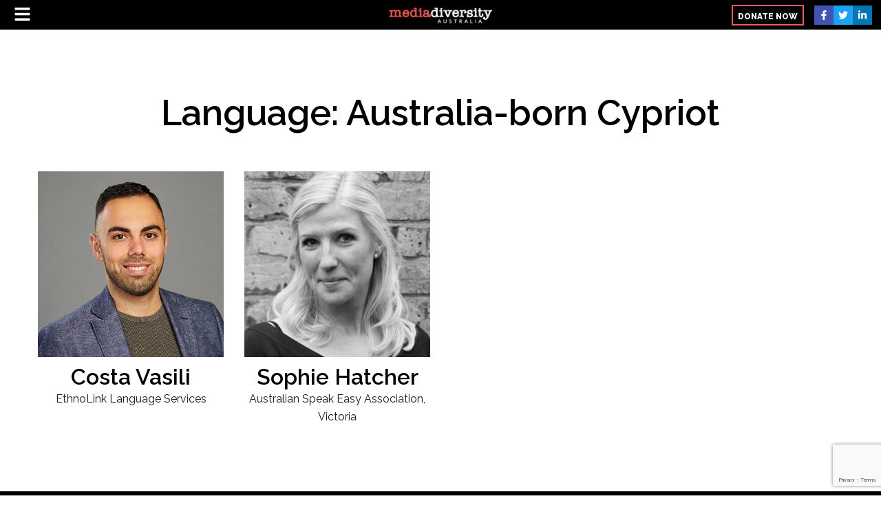

--- FILE ---
content_type: text/html; charset=UTF-8
request_url: https://www.mediadiversityaustralia.org/gs-team-language/australia-born-cypriot/
body_size: 30279
content:
<!DOCTYPE html>
<html lang="en-AU">
<head>
	<meta charset="UTF-8">
	<meta name="viewport" content="width=device-width, initial-scale=1.0, viewport-fit=cover" />		<meta name='robots' content='index, follow, max-image-preview:large, max-snippet:-1, max-video-preview:-1' />
	<style>img:is([sizes="auto" i], [sizes^="auto," i]) { contain-intrinsic-size: 3000px 1500px }</style>
	
	<!-- This site is optimized with the Yoast SEO plugin v20.6 - https://yoast.com/wordpress/plugins/seo/ -->
	<title>Australia-born Cypriot Archives - Media Diversity Australia</title>
	<link rel="canonical" href="https://www.mediadiversityaustralia.org/gs-team-language/australia-born-cypriot/" />
	<meta property="og:locale" content="en_US" />
	<meta property="og:type" content="article" />
	<meta property="og:title" content="Australia-born Cypriot Archives - Media Diversity Australia" />
	<meta property="og:url" content="https://www.mediadiversityaustralia.org/gs-team-language/australia-born-cypriot/" />
	<meta property="og:site_name" content="Media Diversity Australia" />
	<meta property="og:image" content="https://www.mediadiversityaustralia.org/wp-content/uploads/2020/12/right-pic.jpg" />
	<meta property="og:image:width" content="1600" />
	<meta property="og:image:height" content="900" />
	<meta property="og:image:type" content="image/jpeg" />
	<meta name="twitter:card" content="summary_large_image" />
	<meta name="twitter:site" content="@MediaDiverseAU" />
	<script type="application/ld+json" class="yoast-schema-graph">{"@context":"https://schema.org","@graph":[{"@type":"CollectionPage","@id":"https://www.mediadiversityaustralia.org/gs-team-language/australia-born-cypriot/","url":"https://www.mediadiversityaustralia.org/gs-team-language/australia-born-cypriot/","name":"Australia-born Cypriot Archives - Media Diversity Australia","isPartOf":{"@id":"https://www.mediadiversityaustralia.org/#website"},"primaryImageOfPage":{"@id":"https://www.mediadiversityaustralia.org/gs-team-language/australia-born-cypriot/#primaryimage"},"image":{"@id":"https://www.mediadiversityaustralia.org/gs-team-language/australia-born-cypriot/#primaryimage"},"thumbnailUrl":"https://www.mediadiversityaustralia.org/wp-content/uploads/2020/11/Costa-Vasili_sq.jpg","breadcrumb":{"@id":"https://www.mediadiversityaustralia.org/gs-team-language/australia-born-cypriot/#breadcrumb"},"inLanguage":"en-AU"},{"@type":"ImageObject","inLanguage":"en-AU","@id":"https://www.mediadiversityaustralia.org/gs-team-language/australia-born-cypriot/#primaryimage","url":"https://www.mediadiversityaustralia.org/wp-content/uploads/2020/11/Costa-Vasili_sq.jpg","contentUrl":"https://www.mediadiversityaustralia.org/wp-content/uploads/2020/11/Costa-Vasili_sq.jpg","width":400,"height":399},{"@type":"BreadcrumbList","@id":"https://www.mediadiversityaustralia.org/gs-team-language/australia-born-cypriot/#breadcrumb","itemListElement":[{"@type":"ListItem","position":1,"name":"Home","item":"https://www.mediadiversityaustralia.org/"},{"@type":"ListItem","position":2,"name":"Australia-born Cypriot"}]},{"@type":"WebSite","@id":"https://www.mediadiversityaustralia.org/#website","url":"https://www.mediadiversityaustralia.org/","name":"Media Diversity Australia","description":"Australia is culturally and linguistically diverse. Australia’s media should be too.","publisher":{"@id":"https://www.mediadiversityaustralia.org/#organization"},"potentialAction":[{"@type":"SearchAction","target":{"@type":"EntryPoint","urlTemplate":"https://www.mediadiversityaustralia.org/?s={search_term_string}"},"query-input":"required name=search_term_string"}],"inLanguage":"en-AU"},{"@type":"Organization","@id":"https://www.mediadiversityaustralia.org/#organization","name":"Media Diversity Australia","url":"https://www.mediadiversityaustralia.org/","logo":{"@type":"ImageObject","inLanguage":"en-AU","@id":"https://www.mediadiversityaustralia.org/#/schema/logo/image/","url":"https://www.mediadiversityaustralia.org/wp-content/uploads/2020/08/image-asset-1.png","contentUrl":"https://www.mediadiversityaustralia.org/wp-content/uploads/2020/08/image-asset-1.png","width":907,"height":212,"caption":"Media Diversity Australia"},"image":{"@id":"https://www.mediadiversityaustralia.org/#/schema/logo/image/"},"sameAs":["https://www.facebook.com/MediaDiversityAustralia","https://twitter.com/MediaDiverseAU","https://www.linkedin.com/company/media-diversity-australia/"]}]}</script>
	<!-- / Yoast SEO plugin. -->


<link rel='dns-prefetch' href='//www.googletagmanager.com' />
<link rel='dns-prefetch' href='//fonts.googleapis.com' />
<link rel="alternate" type="application/rss+xml" title="Media Diversity Australia &raquo; Feed" href="https://www.mediadiversityaustralia.org/feed/" />
<link rel="alternate" type="application/rss+xml" title="Media Diversity Australia &raquo; Comments Feed" href="https://www.mediadiversityaustralia.org/comments/feed/" />
<link rel="alternate" type="application/rss+xml" title="Media Diversity Australia &raquo; Australia-born Cypriot Language Feed" href="https://www.mediadiversityaustralia.org/gs-team-language/australia-born-cypriot/feed/" />
<script type="text/javascript">
/* <![CDATA[ */
window._wpemojiSettings = {"baseUrl":"https:\/\/s.w.org\/images\/core\/emoji\/16.0.1\/72x72\/","ext":".png","svgUrl":"https:\/\/s.w.org\/images\/core\/emoji\/16.0.1\/svg\/","svgExt":".svg","source":{"concatemoji":"https:\/\/www.mediadiversityaustralia.org\/wp-includes\/js\/wp-emoji-release.min.js?ver=6.8.3"}};
/*! This file is auto-generated */
!function(s,n){var o,i,e;function c(e){try{var t={supportTests:e,timestamp:(new Date).valueOf()};sessionStorage.setItem(o,JSON.stringify(t))}catch(e){}}function p(e,t,n){e.clearRect(0,0,e.canvas.width,e.canvas.height),e.fillText(t,0,0);var t=new Uint32Array(e.getImageData(0,0,e.canvas.width,e.canvas.height).data),a=(e.clearRect(0,0,e.canvas.width,e.canvas.height),e.fillText(n,0,0),new Uint32Array(e.getImageData(0,0,e.canvas.width,e.canvas.height).data));return t.every(function(e,t){return e===a[t]})}function u(e,t){e.clearRect(0,0,e.canvas.width,e.canvas.height),e.fillText(t,0,0);for(var n=e.getImageData(16,16,1,1),a=0;a<n.data.length;a++)if(0!==n.data[a])return!1;return!0}function f(e,t,n,a){switch(t){case"flag":return n(e,"\ud83c\udff3\ufe0f\u200d\u26a7\ufe0f","\ud83c\udff3\ufe0f\u200b\u26a7\ufe0f")?!1:!n(e,"\ud83c\udde8\ud83c\uddf6","\ud83c\udde8\u200b\ud83c\uddf6")&&!n(e,"\ud83c\udff4\udb40\udc67\udb40\udc62\udb40\udc65\udb40\udc6e\udb40\udc67\udb40\udc7f","\ud83c\udff4\u200b\udb40\udc67\u200b\udb40\udc62\u200b\udb40\udc65\u200b\udb40\udc6e\u200b\udb40\udc67\u200b\udb40\udc7f");case"emoji":return!a(e,"\ud83e\udedf")}return!1}function g(e,t,n,a){var r="undefined"!=typeof WorkerGlobalScope&&self instanceof WorkerGlobalScope?new OffscreenCanvas(300,150):s.createElement("canvas"),o=r.getContext("2d",{willReadFrequently:!0}),i=(o.textBaseline="top",o.font="600 32px Arial",{});return e.forEach(function(e){i[e]=t(o,e,n,a)}),i}function t(e){var t=s.createElement("script");t.src=e,t.defer=!0,s.head.appendChild(t)}"undefined"!=typeof Promise&&(o="wpEmojiSettingsSupports",i=["flag","emoji"],n.supports={everything:!0,everythingExceptFlag:!0},e=new Promise(function(e){s.addEventListener("DOMContentLoaded",e,{once:!0})}),new Promise(function(t){var n=function(){try{var e=JSON.parse(sessionStorage.getItem(o));if("object"==typeof e&&"number"==typeof e.timestamp&&(new Date).valueOf()<e.timestamp+604800&&"object"==typeof e.supportTests)return e.supportTests}catch(e){}return null}();if(!n){if("undefined"!=typeof Worker&&"undefined"!=typeof OffscreenCanvas&&"undefined"!=typeof URL&&URL.createObjectURL&&"undefined"!=typeof Blob)try{var e="postMessage("+g.toString()+"("+[JSON.stringify(i),f.toString(),p.toString(),u.toString()].join(",")+"));",a=new Blob([e],{type:"text/javascript"}),r=new Worker(URL.createObjectURL(a),{name:"wpTestEmojiSupports"});return void(r.onmessage=function(e){c(n=e.data),r.terminate(),t(n)})}catch(e){}c(n=g(i,f,p,u))}t(n)}).then(function(e){for(var t in e)n.supports[t]=e[t],n.supports.everything=n.supports.everything&&n.supports[t],"flag"!==t&&(n.supports.everythingExceptFlag=n.supports.everythingExceptFlag&&n.supports[t]);n.supports.everythingExceptFlag=n.supports.everythingExceptFlag&&!n.supports.flag,n.DOMReady=!1,n.readyCallback=function(){n.DOMReady=!0}}).then(function(){return e}).then(function(){var e;n.supports.everything||(n.readyCallback(),(e=n.source||{}).concatemoji?t(e.concatemoji):e.wpemoji&&e.twemoji&&(t(e.twemoji),t(e.wpemoji)))}))}((window,document),window._wpemojiSettings);
/* ]]> */
</script>
<link rel='stylesheet' id='st-stylesheet-css' href='https://www.mediadiversityaustralia.org/wp-content/plugins/sydney-toolbox/css/styles.min.css?ver=20220107' type='text/css' media='all' />
<link rel='stylesheet' id='sydney-bootstrap-css' href='https://www.mediadiversityaustralia.org/wp-content/themes/sydney/css/bootstrap/bootstrap.min.css?ver=1' type='text/css' media='all' />
<style id='wp-emoji-styles-inline-css' type='text/css'>

	img.wp-smiley, img.emoji {
		display: inline !important;
		border: none !important;
		box-shadow: none !important;
		height: 1em !important;
		width: 1em !important;
		margin: 0 0.07em !important;
		vertical-align: -0.1em !important;
		background: none !important;
		padding: 0 !important;
	}
</style>
<link rel='stylesheet' id='wp-block-library-css' href='https://www.mediadiversityaustralia.org/wp-includes/css/dist/block-library/style.min.css?ver=6.8.3' type='text/css' media='all' />
<style id='classic-theme-styles-inline-css' type='text/css'>
/*! This file is auto-generated */
.wp-block-button__link{color:#fff;background-color:#32373c;border-radius:9999px;box-shadow:none;text-decoration:none;padding:calc(.667em + 2px) calc(1.333em + 2px);font-size:1.125em}.wp-block-file__button{background:#32373c;color:#fff;text-decoration:none}
</style>
<style id='global-styles-inline-css' type='text/css'>
:root{--wp--preset--aspect-ratio--square: 1;--wp--preset--aspect-ratio--4-3: 4/3;--wp--preset--aspect-ratio--3-4: 3/4;--wp--preset--aspect-ratio--3-2: 3/2;--wp--preset--aspect-ratio--2-3: 2/3;--wp--preset--aspect-ratio--16-9: 16/9;--wp--preset--aspect-ratio--9-16: 9/16;--wp--preset--color--black: #000000;--wp--preset--color--cyan-bluish-gray: #abb8c3;--wp--preset--color--white: #ffffff;--wp--preset--color--pale-pink: #f78da7;--wp--preset--color--vivid-red: #cf2e2e;--wp--preset--color--luminous-vivid-orange: #ff6900;--wp--preset--color--luminous-vivid-amber: #fcb900;--wp--preset--color--light-green-cyan: #7bdcb5;--wp--preset--color--vivid-green-cyan: #00d084;--wp--preset--color--pale-cyan-blue: #8ed1fc;--wp--preset--color--vivid-cyan-blue: #0693e3;--wp--preset--color--vivid-purple: #9b51e0;--wp--preset--gradient--vivid-cyan-blue-to-vivid-purple: linear-gradient(135deg,rgba(6,147,227,1) 0%,rgb(155,81,224) 100%);--wp--preset--gradient--light-green-cyan-to-vivid-green-cyan: linear-gradient(135deg,rgb(122,220,180) 0%,rgb(0,208,130) 100%);--wp--preset--gradient--luminous-vivid-amber-to-luminous-vivid-orange: linear-gradient(135deg,rgba(252,185,0,1) 0%,rgba(255,105,0,1) 100%);--wp--preset--gradient--luminous-vivid-orange-to-vivid-red: linear-gradient(135deg,rgba(255,105,0,1) 0%,rgb(207,46,46) 100%);--wp--preset--gradient--very-light-gray-to-cyan-bluish-gray: linear-gradient(135deg,rgb(238,238,238) 0%,rgb(169,184,195) 100%);--wp--preset--gradient--cool-to-warm-spectrum: linear-gradient(135deg,rgb(74,234,220) 0%,rgb(151,120,209) 20%,rgb(207,42,186) 40%,rgb(238,44,130) 60%,rgb(251,105,98) 80%,rgb(254,248,76) 100%);--wp--preset--gradient--blush-light-purple: linear-gradient(135deg,rgb(255,206,236) 0%,rgb(152,150,240) 100%);--wp--preset--gradient--blush-bordeaux: linear-gradient(135deg,rgb(254,205,165) 0%,rgb(254,45,45) 50%,rgb(107,0,62) 100%);--wp--preset--gradient--luminous-dusk: linear-gradient(135deg,rgb(255,203,112) 0%,rgb(199,81,192) 50%,rgb(65,88,208) 100%);--wp--preset--gradient--pale-ocean: linear-gradient(135deg,rgb(255,245,203) 0%,rgb(182,227,212) 50%,rgb(51,167,181) 100%);--wp--preset--gradient--electric-grass: linear-gradient(135deg,rgb(202,248,128) 0%,rgb(113,206,126) 100%);--wp--preset--gradient--midnight: linear-gradient(135deg,rgb(2,3,129) 0%,rgb(40,116,252) 100%);--wp--preset--font-size--small: 13px;--wp--preset--font-size--medium: 20px;--wp--preset--font-size--large: 36px;--wp--preset--font-size--x-large: 42px;--wp--preset--spacing--20: 0.44rem;--wp--preset--spacing--30: 0.67rem;--wp--preset--spacing--40: 1rem;--wp--preset--spacing--50: 1.5rem;--wp--preset--spacing--60: 2.25rem;--wp--preset--spacing--70: 3.38rem;--wp--preset--spacing--80: 5.06rem;--wp--preset--shadow--natural: 6px 6px 9px rgba(0, 0, 0, 0.2);--wp--preset--shadow--deep: 12px 12px 50px rgba(0, 0, 0, 0.4);--wp--preset--shadow--sharp: 6px 6px 0px rgba(0, 0, 0, 0.2);--wp--preset--shadow--outlined: 6px 6px 0px -3px rgba(255, 255, 255, 1), 6px 6px rgba(0, 0, 0, 1);--wp--preset--shadow--crisp: 6px 6px 0px rgba(0, 0, 0, 1);}:where(.is-layout-flex){gap: 0.5em;}:where(.is-layout-grid){gap: 0.5em;}body .is-layout-flex{display: flex;}.is-layout-flex{flex-wrap: wrap;align-items: center;}.is-layout-flex > :is(*, div){margin: 0;}body .is-layout-grid{display: grid;}.is-layout-grid > :is(*, div){margin: 0;}:where(.wp-block-columns.is-layout-flex){gap: 2em;}:where(.wp-block-columns.is-layout-grid){gap: 2em;}:where(.wp-block-post-template.is-layout-flex){gap: 1.25em;}:where(.wp-block-post-template.is-layout-grid){gap: 1.25em;}.has-black-color{color: var(--wp--preset--color--black) !important;}.has-cyan-bluish-gray-color{color: var(--wp--preset--color--cyan-bluish-gray) !important;}.has-white-color{color: var(--wp--preset--color--white) !important;}.has-pale-pink-color{color: var(--wp--preset--color--pale-pink) !important;}.has-vivid-red-color{color: var(--wp--preset--color--vivid-red) !important;}.has-luminous-vivid-orange-color{color: var(--wp--preset--color--luminous-vivid-orange) !important;}.has-luminous-vivid-amber-color{color: var(--wp--preset--color--luminous-vivid-amber) !important;}.has-light-green-cyan-color{color: var(--wp--preset--color--light-green-cyan) !important;}.has-vivid-green-cyan-color{color: var(--wp--preset--color--vivid-green-cyan) !important;}.has-pale-cyan-blue-color{color: var(--wp--preset--color--pale-cyan-blue) !important;}.has-vivid-cyan-blue-color{color: var(--wp--preset--color--vivid-cyan-blue) !important;}.has-vivid-purple-color{color: var(--wp--preset--color--vivid-purple) !important;}.has-black-background-color{background-color: var(--wp--preset--color--black) !important;}.has-cyan-bluish-gray-background-color{background-color: var(--wp--preset--color--cyan-bluish-gray) !important;}.has-white-background-color{background-color: var(--wp--preset--color--white) !important;}.has-pale-pink-background-color{background-color: var(--wp--preset--color--pale-pink) !important;}.has-vivid-red-background-color{background-color: var(--wp--preset--color--vivid-red) !important;}.has-luminous-vivid-orange-background-color{background-color: var(--wp--preset--color--luminous-vivid-orange) !important;}.has-luminous-vivid-amber-background-color{background-color: var(--wp--preset--color--luminous-vivid-amber) !important;}.has-light-green-cyan-background-color{background-color: var(--wp--preset--color--light-green-cyan) !important;}.has-vivid-green-cyan-background-color{background-color: var(--wp--preset--color--vivid-green-cyan) !important;}.has-pale-cyan-blue-background-color{background-color: var(--wp--preset--color--pale-cyan-blue) !important;}.has-vivid-cyan-blue-background-color{background-color: var(--wp--preset--color--vivid-cyan-blue) !important;}.has-vivid-purple-background-color{background-color: var(--wp--preset--color--vivid-purple) !important;}.has-black-border-color{border-color: var(--wp--preset--color--black) !important;}.has-cyan-bluish-gray-border-color{border-color: var(--wp--preset--color--cyan-bluish-gray) !important;}.has-white-border-color{border-color: var(--wp--preset--color--white) !important;}.has-pale-pink-border-color{border-color: var(--wp--preset--color--pale-pink) !important;}.has-vivid-red-border-color{border-color: var(--wp--preset--color--vivid-red) !important;}.has-luminous-vivid-orange-border-color{border-color: var(--wp--preset--color--luminous-vivid-orange) !important;}.has-luminous-vivid-amber-border-color{border-color: var(--wp--preset--color--luminous-vivid-amber) !important;}.has-light-green-cyan-border-color{border-color: var(--wp--preset--color--light-green-cyan) !important;}.has-vivid-green-cyan-border-color{border-color: var(--wp--preset--color--vivid-green-cyan) !important;}.has-pale-cyan-blue-border-color{border-color: var(--wp--preset--color--pale-cyan-blue) !important;}.has-vivid-cyan-blue-border-color{border-color: var(--wp--preset--color--vivid-cyan-blue) !important;}.has-vivid-purple-border-color{border-color: var(--wp--preset--color--vivid-purple) !important;}.has-vivid-cyan-blue-to-vivid-purple-gradient-background{background: var(--wp--preset--gradient--vivid-cyan-blue-to-vivid-purple) !important;}.has-light-green-cyan-to-vivid-green-cyan-gradient-background{background: var(--wp--preset--gradient--light-green-cyan-to-vivid-green-cyan) !important;}.has-luminous-vivid-amber-to-luminous-vivid-orange-gradient-background{background: var(--wp--preset--gradient--luminous-vivid-amber-to-luminous-vivid-orange) !important;}.has-luminous-vivid-orange-to-vivid-red-gradient-background{background: var(--wp--preset--gradient--luminous-vivid-orange-to-vivid-red) !important;}.has-very-light-gray-to-cyan-bluish-gray-gradient-background{background: var(--wp--preset--gradient--very-light-gray-to-cyan-bluish-gray) !important;}.has-cool-to-warm-spectrum-gradient-background{background: var(--wp--preset--gradient--cool-to-warm-spectrum) !important;}.has-blush-light-purple-gradient-background{background: var(--wp--preset--gradient--blush-light-purple) !important;}.has-blush-bordeaux-gradient-background{background: var(--wp--preset--gradient--blush-bordeaux) !important;}.has-luminous-dusk-gradient-background{background: var(--wp--preset--gradient--luminous-dusk) !important;}.has-pale-ocean-gradient-background{background: var(--wp--preset--gradient--pale-ocean) !important;}.has-electric-grass-gradient-background{background: var(--wp--preset--gradient--electric-grass) !important;}.has-midnight-gradient-background{background: var(--wp--preset--gradient--midnight) !important;}.has-small-font-size{font-size: var(--wp--preset--font-size--small) !important;}.has-medium-font-size{font-size: var(--wp--preset--font-size--medium) !important;}.has-large-font-size{font-size: var(--wp--preset--font-size--large) !important;}.has-x-large-font-size{font-size: var(--wp--preset--font-size--x-large) !important;}
:where(.wp-block-post-template.is-layout-flex){gap: 1.25em;}:where(.wp-block-post-template.is-layout-grid){gap: 1.25em;}
:where(.wp-block-columns.is-layout-flex){gap: 2em;}:where(.wp-block-columns.is-layout-grid){gap: 2em;}
:root :where(.wp-block-pullquote){font-size: 1.5em;line-height: 1.6;}
</style>
<link rel='stylesheet' id='contact-form-7-css' href='https://www.mediadiversityaustralia.org/wp-content/plugins/contact-form-7/includes/css/styles.css?ver=5.7.6' type='text/css' media='all' />
<link rel='stylesheet' id='googlefonts-css' href='https://fonts.googleapis.com/css?family=Raleway:100,200,300,400,500,600,700,800,900,100italic,200italic,300italic,400italic,500italic,600italic,700italic,800italic,900italic&subset=latin' type='text/css' media='all' />
<link rel='stylesheet' id='hfe-style-css' href='https://www.mediadiversityaustralia.org/wp-content/plugins/header-footer-elementor/assets/css/header-footer-elementor.css?ver=1.6.13' type='text/css' media='all' />
<link rel='stylesheet' id='elementor-frontend-legacy-css' href='https://www.mediadiversityaustralia.org/wp-content/uploads/elementor/css/custom-frontend-legacy.min.css?ver=3.12.2' type='text/css' media='all' />
<link rel='stylesheet' id='elementor-frontend-css' href='https://www.mediadiversityaustralia.org/wp-content/uploads/elementor/css/custom-frontend-lite.min.css?ver=1682910958' type='text/css' media='all' />
<link rel='stylesheet' id='swiper-css' href='https://www.mediadiversityaustralia.org/wp-content/plugins/elementor/assets/lib/swiper/css/swiper.min.css?ver=5.3.6' type='text/css' media='all' />
<link rel='stylesheet' id='elementor-post-73-css' href='https://www.mediadiversityaustralia.org/wp-content/uploads/elementor/css/post-73.css?ver=1682910958' type='text/css' media='all' />
<link rel='stylesheet' id='elementor-pro-css' href='https://www.mediadiversityaustralia.org/wp-content/uploads/elementor/css/custom-pro-frontend-lite.min.css?ver=1682910958' type='text/css' media='all' />
<link rel='stylesheet' id='font-awesome-5-all-css' href='https://www.mediadiversityaustralia.org/wp-content/plugins/elementor/assets/lib/font-awesome/css/all.min.css?ver=3.12.2' type='text/css' media='all' />
<link rel='stylesheet' id='font-awesome-4-shim-css' href='https://www.mediadiversityaustralia.org/wp-content/plugins/elementor/assets/lib/font-awesome/css/v4-shims.min.css?ver=3.12.2' type='text/css' media='all' />
<link rel='stylesheet' id='parent-style-css' href='https://www.mediadiversityaustralia.org/wp-content/themes/sydney/style.css?ver=6.8.3' type='text/css' media='all' />
<link rel='stylesheet' id='sydney-style-css' href='https://www.mediadiversityaustralia.org/wp-content/themes/sydney-child/style.css?ver=20220919' type='text/css' media='all' />
<!--[if lte IE 9]>
<link rel='stylesheet' id='sydney-ie9-css' href='https://www.mediadiversityaustralia.org/wp-content/themes/sydney/css/ie9.css?ver=6.8.3' type='text/css' media='all' />
<![endif]-->
<link rel='stylesheet' id='sydney-elementor-css' href='https://www.mediadiversityaustralia.org/wp-content/themes/sydney/css/components/elementor.min.css?ver=20220824' type='text/css' media='all' />
<link rel='stylesheet' id='sydney-style-min-css' href='https://www.mediadiversityaustralia.org/wp-content/themes/sydney/css/styles.min.css?ver=20220919' type='text/css' media='all' />
<style id='sydney-style-min-inline-css' type='text/css'>
.woocommerce ul.products li.product{text-align:center;}html{scroll-behavior:smooth;}.header-image{background-size:cover;}.header-image{height:300px;}.sydney_contact_info_widget span{fill:#d65050;}.go-top:hover svg{stroke:#d65050;}.site-header.float-header{background-color:rgba(0,0,0,0.9);}@media only screen and (max-width:1024px){.site-header{background-color:#000000;}}#mainnav ul li a,#mainnav ul li::before{color:#ffffff}#mainnav .sub-menu li a{color:#233452}#mainnav .sub-menu li a{background:#1c1c1c}.text-slider .maintitle,.text-slider .subtitle{color:#ffffff}body{color:}#secondary{background-color:#ffffff}#secondary,#secondary a{color:#737C8C}.btn-menu .sydney-svg-icon{fill:#ffffff}#mainnav ul li a:hover,.main-header #mainnav .menu > li > a:hover{color:#d65050}.overlay{background-color:#000000}.page-wrap{padding-top:0;}.page-wrap{padding-bottom:0;}@media only screen and (max-width:1025px){.mobile-slide{display:block;}.slide-item{background-image:none !important;}.header-slider{}.slide-item{height:auto !important;}.slide-inner{min-height:initial;}}.go-top.show{border-radius:2px;bottom:10px;}.go-top.position-right{right:20px;}.go-top.position-left{left:20px;}.go-top{background-color:;}.go-top:hover{background-color:;}.go-top{color:;}.go-top svg{stroke:;}.go-top:hover{color:;}.go-top:hover svg{stroke:;}.go-top .sydney-svg-icon,.go-top .sydney-svg-icon svg{width:16px;height:16px;}.go-top{padding:15px;}.site-info{border-top:0 solid rgba(255,255,255,0.1);}.footer-widgets-grid{gap:30px;}@media (min-width:992px){.footer-widgets-grid{padding-top:95px;padding-bottom:95px;}}@media (min-width:576px) and (max-width:991px){.footer-widgets-grid{padding-top:60px;padding-bottom:60px;}}@media (max-width:575px){.footer-widgets-grid{padding-top:60px;padding-bottom:60px;}}@media (min-width:992px){.sidebar-column .widget .widget-title{font-size:22px;}}@media (min-width:576px) and (max-width:991px){.sidebar-column .widget .widget-title{font-size:22px;}}@media (max-width:575px){.sidebar-column .widget .widget-title{font-size:22px;}}.footer-widgets{background-color:#00102E;}.sidebar-column .widget .widget-title{color:;}.sidebar-column .widget h1,.sidebar-column .widget h2,.sidebar-column .widget h3,.sidebar-column .widget h4,.sidebar-column .widget h5,.sidebar-column .widget h6{color:;}.sidebar-column .widget{color:#ffffff;}.sidebar-column .widget a{color:#ffffff;}.sidebar-column .widget a:hover{color:;}.site-footer{background-color:#00102E;}.site-info,.site-info a{color:#ffffff;}.site-info .sydney-svg-icon svg{fill:#ffffff;}.site-info{padding-top:20px;padding-bottom:20px;}@media (min-width:992px){button,.roll-button,a.button,.wp-block-button__link,input[type="button"],input[type="reset"],input[type="submit"]{padding-top:12px;padding-bottom:12px;}}@media (min-width:576px) and (max-width:991px){button,.roll-button,a.button,.wp-block-button__link,input[type="button"],input[type="reset"],input[type="submit"]{padding-top:12px;padding-bottom:12px;}}@media (max-width:575px){button,.roll-button,a.button,.wp-block-button__link,input[type="button"],input[type="reset"],input[type="submit"]{padding-top:12px;padding-bottom:12px;}}@media (min-width:992px){button,.roll-button,a.button,.wp-block-button__link,input[type="button"],input[type="reset"],input[type="submit"]{padding-left:35px;padding-right:35px;}}@media (min-width:576px) and (max-width:991px){button,.roll-button,a.button,.wp-block-button__link,input[type="button"],input[type="reset"],input[type="submit"]{padding-left:35px;padding-right:35px;}}@media (max-width:575px){button,.roll-button,a.button,.wp-block-button__link,input[type="button"],input[type="reset"],input[type="submit"]{padding-left:35px;padding-right:35px;}}button,.roll-button,a.button,.wp-block-button__link,input[type="button"],input[type="reset"],input[type="submit"]{border-radius:0;}@media (min-width:992px){button,.roll-button,a.button,.wp-block-button__link,input[type="button"],input[type="reset"],input[type="submit"]{font-size:14px;}}@media (min-width:576px) and (max-width:991px){button,.roll-button,a.button,.wp-block-button__link,input[type="button"],input[type="reset"],input[type="submit"]{font-size:14px;}}@media (max-width:575px){button,.roll-button,a.button,.wp-block-button__link,input[type="button"],input[type="reset"],input[type="submit"]{font-size:14px;}}button,.roll-button,a.button,.wp-block-button__link,input[type="button"],input[type="reset"],input[type="submit"]{text-transform:uppercase;}button,div.wpforms-container-full .wpforms-form input[type=submit],div.wpforms-container-full .wpforms-form button[type=submit],div.wpforms-container-full .wpforms-form .wpforms-page-button,.roll-button,a.button,.wp-block-button__link,input[type="button"],input[type="reset"],input[type="submit"]{background-color:;}button:hover,div.wpforms-container-full .wpforms-form input[type=submit]:hover,div.wpforms-container-full .wpforms-form button[type=submit]:hover,div.wpforms-container-full .wpforms-form .wpforms-page-button:hover,.roll-button:hover,a.button:hover,.wp-block-button__link:hover,input[type="button"]:hover,input[type="reset"]:hover,input[type="submit"]:hover{background-color:;}button,div.wpforms-container-full .wpforms-form input[type=submit],div.wpforms-container-full .wpforms-form button[type=submit],div.wpforms-container-full .wpforms-form .wpforms-page-button,.checkout-button.button,a.button,.wp-block-button__link,input[type="button"],input[type="reset"],input[type="submit"]{color:;}button:hover,div.wpforms-container-full .wpforms-form input[type=submit]:hover,div.wpforms-container-full .wpforms-form button[type=submit]:hover,div.wpforms-container-full .wpforms-form .wpforms-page-button:hover,.roll-button:hover,a.button:hover,.wp-block-button__link:hover,input[type="button"]:hover,input[type="reset"]:hover,input[type="submit"]:hover{color:;}.is-style-outline .wp-block-button__link,div.wpforms-container-full .wpforms-form input[type=submit],div.wpforms-container-full .wpforms-form button[type=submit],div.wpforms-container-full .wpforms-form .wpforms-page-button,.roll-button,.wp-block-button__link.is-style-outline,button,a.button,.wp-block-button__link,input[type="button"],input[type="reset"],input[type="submit"]{border-color:;}button:hover,div.wpforms-container-full .wpforms-form input[type=submit]:hover,div.wpforms-container-full .wpforms-form button[type=submit]:hover,div.wpforms-container-full .wpforms-form .wpforms-page-button:hover,.roll-button:hover,a.button:hover,.wp-block-button__link:hover,input[type="button"]:hover,input[type="reset"]:hover,input[type="submit"]:hover{border-color:;}.posts-layout .list-image{width:30%;}.posts-layout .list-content{width:70%;}.content-area:not(.layout4):not(.layout6) .posts-layout .entry-thumb{margin:0 0 24px 0;}.layout4 .entry-thumb,.layout6 .entry-thumb{margin:0 24px 0 0;}.layout6 article:nth-of-type(even) .list-image .entry-thumb{margin:0 0 0 24px;}.posts-layout .entry-header{margin-bottom:24px;}.posts-layout .entry-meta.below-excerpt{margin:15px 0 0;}.posts-layout .entry-meta.above-title{margin:0 0 15px;}.single .entry-header .entry-title{color:;}.single .entry-header .entry-meta,.single .entry-header .entry-meta a{color:;}@media (min-width:992px){.single .entry-meta{font-size:12px;}}@media (min-width:576px) and (max-width:991px){.single .entry-meta{font-size:12px;}}@media (max-width:575px){.single .entry-meta{font-size:12px;}}@media (min-width:992px){.single .entry-header .entry-title{font-size:48px;}}@media (min-width:576px) and (max-width:991px){.single .entry-header .entry-title{font-size:32px;}}@media (max-width:575px){.single .entry-header .entry-title{font-size:32px;}}.posts-layout .entry-post{color:#233452;}.posts-layout .entry-title a{color:#00102E;}.posts-layout .author,.posts-layout .entry-meta a{color:#737C8C;}@media (min-width:992px){.posts-layout .entry-post{font-size:16px;}}@media (min-width:576px) and (max-width:991px){.posts-layout .entry-post{font-size:16px;}}@media (max-width:575px){.posts-layout .entry-post{font-size:16px;}}@media (min-width:992px){.posts-layout .entry-meta{font-size:12px;}}@media (min-width:576px) and (max-width:991px){.posts-layout .entry-meta{font-size:12px;}}@media (max-width:575px){.posts-layout .entry-meta{font-size:12px;}}@media (min-width:992px){.posts-layout .entry-title{font-size:32px;}}@media (min-width:576px) and (max-width:991px){.posts-layout .entry-title{font-size:32px;}}@media (max-width:575px){.posts-layout .entry-title{font-size:32px;}}.single .entry-header{margin-bottom:40px;}.single .entry-thumb{margin-bottom:40px;}.single .entry-meta-above{margin-bottom:24px;}.single .entry-meta-below{margin-top:24px;}@media (min-width:992px){.custom-logo-link img{max-width:180px;}}@media (min-width:576px) and (max-width:991px){.custom-logo-link img{max-width:100px;}}@media (max-width:575px){.custom-logo-link img{max-width:100px;}}.main-header,.bottom-header-row{border-bottom:0 solid rgba(255,255,255,0.1);}.header_layout_3,.header_layout_4,.header_layout_5{border-bottom:1px solid rgba(255,255,255,0.1);}.main-header,.header-search-form{background-color:;}.main-header.sticky-active{background-color:;}.main-header .site-title a,.main-header .site-description,.main-header #mainnav .menu > li > a,.main-header .header-contact a{color:;}.main-header .sydney-svg-icon svg,.main-header .dropdown-symbol .sydney-svg-icon svg{fill:;}.bottom-header-row{background-color:;}.bottom-header-row,.bottom-header-row .header-contact a,.bottom-header-row #mainnav .menu > li > a{color:;}.bottom-header-row #mainnav .menu > li > a:hover{color:;}.bottom-header-row .header-item svg,.dropdown-symbol .sydney-svg-icon svg{fill:;}.main-header .main-header-inner,.main-header .top-header-row{padding-top:15px;padding-bottom:15px;}.bottom-header-inner{padding-top:15px;padding-bottom:15px;}.bottom-header-row #mainnav ul ul li,.main-header #mainnav ul ul li{background-color:;}.bottom-header-row #mainnav ul ul li a,.bottom-header-row #mainnav ul ul li:hover a,.main-header #mainnav ul ul li:hover a,.main-header #mainnav ul ul li a{color:;}.bottom-header-row #mainnav ul ul li svg,.main-header #mainnav ul ul li svg{fill:;}.main-header-cart .count-number{color:;}.main-header-cart .widget_shopping_cart .widgettitle:after,.main-header-cart .widget_shopping_cart .woocommerce-mini-cart__buttons:before{background-color:rgba(33,33,33,0.9);}.sydney-offcanvas-menu .mainnav ul li{text-align:left;}.sydney-offcanvas-menu .mainnav a{padding:10px 0;}#masthead-mobile{background-color:;}#masthead-mobile .site-description,#masthead-mobile a:not(.button){color:;}#masthead-mobile svg{fill:;}.mobile-header{padding-top:15px;padding-bottom:15px;}.sydney-offcanvas-menu{background-color:;}.sydney-offcanvas-menu,.sydney-offcanvas-menu #mainnav a:not(.button),.sydney-offcanvas-menu a:not(.button){color:;}.sydney-offcanvas-menu svg,.sydney-offcanvas-menu .dropdown-symbol .sydney-svg-icon svg{fill:;}@media (min-width:992px){.site-logo{max-height:100px;}}@media (min-width:576px) and (max-width:991px){.site-logo{max-height:100px;}}@media (max-width:575px){.site-logo{max-height:100px;}}.site-title a,.site-title a:visited,.main-header .site-title a,.main-header .site-title a:visited{color:}.site-description,.main-header .site-description{color:}@media (min-width:992px){.site-title{font-size:32px;}}@media (min-width:576px) and (max-width:991px){.site-title{font-size:24px;}}@media (max-width:575px){.site-title{font-size:20px;}}@media (min-width:992px){.site-description{font-size:16px;}}@media (min-width:576px) and (max-width:991px){.site-description{font-size:16px;}}@media (max-width:575px){.site-description{font-size:16px;}}h1,h2,h3,h4,h5,h6,.site-title{text-decoration:;text-transform:;font-style:;line-height:1.2;letter-spacing:px;}@media (min-width:992px){h1:not(.site-title){font-size:52px;}}@media (min-width:576px) and (max-width:991px){h1:not(.site-title){font-size:42px;}}@media (max-width:575px){h1:not(.site-title){font-size:32px;}}@media (min-width:992px){h2{font-size:42px;}}@media (min-width:576px) and (max-width:991px){h2{font-size:32px;}}@media (max-width:575px){h2{font-size:24px;}}@media (min-width:992px){h3{font-size:32px;}}@media (min-width:576px) and (max-width:991px){h3{font-size:24px;}}@media (max-width:575px){h3{font-size:20px;}}@media (min-width:992px){h4{font-size:24px;}}@media (min-width:576px) and (max-width:991px){h4{font-size:18px;}}@media (max-width:575px){h4{font-size:16px;}}@media (min-width:992px){h5{font-size:20px;}}@media (min-width:576px) and (max-width:991px){h5{font-size:16px;}}@media (max-width:575px){h5{font-size:16px;}}@media (min-width:992px){h6{font-size:18px;}}@media (min-width:576px) and (max-width:991px){h6{font-size:16px;}}@media (max-width:575px){h6{font-size:16px;}}p,.posts-layout .entry-post{text-decoration:}body,.posts-layout .entry-post{text-transform:;font-style:;line-height:1.68;letter-spacing:px;}@media (min-width:992px){body{font-size:16px;}}@media (min-width:576px) and (max-width:991px){body{font-size:16px;}}@media (max-width:575px){body{font-size:16px;}}@media (min-width:992px){.woocommerce div.product .product-gallery-summary .entry-title{font-size:32px;}}@media (min-width:576px) and (max-width:991px){.woocommerce div.product .product-gallery-summary .entry-title{font-size:32px;}}@media (max-width:575px){.woocommerce div.product .product-gallery-summary .entry-title{font-size:32px;}}@media (min-width:992px){.woocommerce div.product .product-gallery-summary .price .amount{font-size:24px;}}@media (min-width:576px) and (max-width:991px){.woocommerce div.product .product-gallery-summary .price .amount{font-size:24px;}}@media (max-width:575px){.woocommerce div.product .product-gallery-summary .price .amount{font-size:24px;}}.woocommerce ul.products li.product .col-md-7 > *,.woocommerce ul.products li.product .col-md-8 > *,.woocommerce ul.products li.product > *{margin-bottom:12px;}.wc-block-grid__product-onsale,span.onsale{border-radius:0;top:20px!important;left:20px!important;}.wc-block-grid__product-onsale,.products span.onsale{left:auto!important;right:20px;}.wc-block-grid__product-onsale,span.onsale{color:;}.wc-block-grid__product-onsale,span.onsale{background-color:;}ul.wc-block-grid__products li.wc-block-grid__product .wc-block-grid__product-title,ul.wc-block-grid__products li.wc-block-grid__product .woocommerce-loop-product__title,ul.wc-block-grid__products li.product .wc-block-grid__product-title,ul.wc-block-grid__products li.product .woocommerce-loop-product__title,ul.products li.wc-block-grid__product .wc-block-grid__product-title,ul.products li.wc-block-grid__product .woocommerce-loop-product__title,ul.products li.product .wc-block-grid__product-title,ul.products li.product .woocommerce-loop-product__title,ul.products li.product .woocommerce-loop-category__title,.woocommerce-loop-product__title .botiga-wc-loop-product__title{color:;}a.wc-forward:not(.checkout-button){color:;}a.wc-forward:not(.checkout-button):hover{color:;}.woocommerce-pagination li .page-numbers:hover{color:;}.woocommerce-sorting-wrapper{border-color:rgba(33,33,33,0.9);}ul.products li.product-category .woocommerce-loop-category__title{text-align:center;}ul.products li.product-category > a,ul.products li.product-category > a > img{border-radius:0;}.entry-content a:not(.button){color:;}.entry-content a:not(.button):hover{color:;}h1{color:;}h2{color:;}h3{color:;}h4{color:;}h5{color:;}h6{color:;}div.wpforms-container-full .wpforms-form input[type=date],div.wpforms-container-full .wpforms-form input[type=datetime],div.wpforms-container-full .wpforms-form input[type=datetime-local],div.wpforms-container-full .wpforms-form input[type=email],div.wpforms-container-full .wpforms-form input[type=month],div.wpforms-container-full .wpforms-form input[type=number],div.wpforms-container-full .wpforms-form input[type=password],div.wpforms-container-full .wpforms-form input[type=range],div.wpforms-container-full .wpforms-form input[type=search],div.wpforms-container-full .wpforms-form input[type=tel],div.wpforms-container-full .wpforms-form input[type=text],div.wpforms-container-full .wpforms-form input[type=time],div.wpforms-container-full .wpforms-form input[type=url],div.wpforms-container-full .wpforms-form input[type=week],div.wpforms-container-full .wpforms-form select,div.wpforms-container-full .wpforms-form textarea,input[type="text"],input[type="email"],input[type="url"],input[type="password"],input[type="search"],input[type="number"],input[type="tel"],input[type="range"],input[type="date"],input[type="month"],input[type="week"],input[type="time"],input[type="datetime"],input[type="datetime-local"],input[type="color"],textarea,select,.woocommerce .select2-container .select2-selection--single,.woocommerce-page .select2-container .select2-selection--single,input[type="text"]:focus,input[type="email"]:focus,input[type="url"]:focus,input[type="password"]:focus,input[type="search"]:focus,input[type="number"]:focus,input[type="tel"]:focus,input[type="range"]:focus,input[type="date"]:focus,input[type="month"]:focus,input[type="week"]:focus,input[type="time"]:focus,input[type="datetime"]:focus,input[type="datetime-local"]:focus,input[type="color"]:focus,textarea:focus,select:focus,.woocommerce .select2-container .select2-selection--single:focus,.woocommerce-page .select2-container .select2-selection--single:focus,.select2-container--default .select2-selection--single .select2-selection__rendered,.wp-block-search .wp-block-search__input,.wp-block-search .wp-block-search__input:focus{color:;}div.wpforms-container-full .wpforms-form input[type=date],div.wpforms-container-full .wpforms-form input[type=datetime],div.wpforms-container-full .wpforms-form input[type=datetime-local],div.wpforms-container-full .wpforms-form input[type=email],div.wpforms-container-full .wpforms-form input[type=month],div.wpforms-container-full .wpforms-form input[type=number],div.wpforms-container-full .wpforms-form input[type=password],div.wpforms-container-full .wpforms-form input[type=range],div.wpforms-container-full .wpforms-form input[type=search],div.wpforms-container-full .wpforms-form input[type=tel],div.wpforms-container-full .wpforms-form input[type=text],div.wpforms-container-full .wpforms-form input[type=time],div.wpforms-container-full .wpforms-form input[type=url],div.wpforms-container-full .wpforms-form input[type=week],div.wpforms-container-full .wpforms-form select,div.wpforms-container-full .wpforms-form textarea,input[type="text"],input[type="email"],input[type="url"],input[type="password"],input[type="search"],input[type="number"],input[type="tel"],input[type="range"],input[type="date"],input[type="month"],input[type="week"],input[type="time"],input[type="datetime"],input[type="datetime-local"],input[type="color"],textarea,select,.woocommerce .select2-container .select2-selection--single,.woocommerce-page .select2-container .select2-selection--single,.woocommerce-cart .woocommerce-cart-form .actions .coupon input[type="text"]{background-color:;}div.wpforms-container-full .wpforms-form input[type=date],div.wpforms-container-full .wpforms-form input[type=datetime],div.wpforms-container-full .wpforms-form input[type=datetime-local],div.wpforms-container-full .wpforms-form input[type=email],div.wpforms-container-full .wpforms-form input[type=month],div.wpforms-container-full .wpforms-form input[type=number],div.wpforms-container-full .wpforms-form input[type=password],div.wpforms-container-full .wpforms-form input[type=range],div.wpforms-container-full .wpforms-form input[type=search],div.wpforms-container-full .wpforms-form input[type=tel],div.wpforms-container-full .wpforms-form input[type=text],div.wpforms-container-full .wpforms-form input[type=time],div.wpforms-container-full .wpforms-form input[type=url],div.wpforms-container-full .wpforms-form input[type=week],div.wpforms-container-full .wpforms-form select,div.wpforms-container-full .wpforms-form textarea,input[type="text"],input[type="email"],input[type="url"],input[type="password"],input[type="search"],input[type="number"],input[type="tel"],input[type="range"],input[type="date"],input[type="month"],input[type="week"],input[type="time"],input[type="datetime"],input[type="datetime-local"],input[type="color"],textarea,select,.woocommerce .select2-container .select2-selection--single,.woocommerce-page .select2-container .select2-selection--single,.woocommerce-account fieldset,.woocommerce-account .woocommerce-form-login,.woocommerce-account .woocommerce-form-register,.woocommerce-cart .woocommerce-cart-form .actions .coupon input[type="text"],.wp-block-search .wp-block-search__input{border-color:;}input::placeholder{color:;opacity:1;}input:-ms-input-placeholder{color:;}input::-ms-input-placeholder{color:;}
</style>
<link rel='stylesheet' id='eael-general-css' href='https://www.mediadiversityaustralia.org/wp-content/plugins/essential-addons-for-elementor-lite/assets/front-end/css/view/general.min.css?ver=5.7.2' type='text/css' media='all' />
<link rel='stylesheet' id='eael-5492-css' href='https://www.mediadiversityaustralia.org/wp-content/uploads/essential-addons-elementor/eael-5492.css?ver=1607077789' type='text/css' media='all' />
<link rel='stylesheet' id='elementor-post-5470-css' href='https://www.mediadiversityaustralia.org/wp-content/uploads/elementor/css/post-5470.css?ver=1682910953' type='text/css' media='all' />
<link rel='stylesheet' id='hfe-widgets-style-css' href='https://www.mediadiversityaustralia.org/wp-content/plugins/header-footer-elementor/inc/widgets-css/frontend.css?ver=1.6.13' type='text/css' media='all' />
<link rel='stylesheet' id='elementor-post-5492-css' href='https://www.mediadiversityaustralia.org/wp-content/uploads/elementor/css/post-5492.css?ver=1693825220' type='text/css' media='all' />
<link rel='stylesheet' id='gs-bootstrap-grid-css' href='https://www.mediadiversityaustralia.org/wp-content/plugins/gs-team-members-premium/assets/libs/bootstrap-grid/bootstrap-grid.min.css?ver=2.1.5' type='text/css' media='all' />
<link rel='stylesheet' id='gs-font-awesome-css' href='https://www.mediadiversityaustralia.org/wp-content/plugins/gs-team-members-premium/assets/libs/font-awesome/css/font-awesome.min.css?ver=2.1.5' type='text/css' media='all' />
<link rel='stylesheet' id='gs-team-public-css' href='https://www.mediadiversityaustralia.org/wp-content/plugins/gs-team-members-premium/assets/css/gs-team.min.css?ver=2.1.5' type='text/css' media='all' />
<link rel='stylesheet' id='google-fonts-1-css' href='https://fonts.googleapis.com/css?family=Roboto%3A100%2C100italic%2C200%2C200italic%2C300%2C300italic%2C400%2C400italic%2C500%2C500italic%2C600%2C600italic%2C700%2C700italic%2C800%2C800italic%2C900%2C900italic%7CRoboto+Slab%3A100%2C100italic%2C200%2C200italic%2C300%2C300italic%2C400%2C400italic%2C500%2C500italic%2C600%2C600italic%2C700%2C700italic%2C800%2C800italic%2C900%2C900italic&#038;display=auto&#038;ver=6.8.3' type='text/css' media='all' />
<link rel="preconnect" href="https://fonts.gstatic.com/" crossorigin><script type="text/javascript" src="https://www.mediadiversityaustralia.org/wp-includes/js/jquery/jquery.min.js?ver=3.7.1" id="jquery-core-js"></script>
<script type="text/javascript" src="https://www.mediadiversityaustralia.org/wp-includes/js/jquery/jquery-migrate.min.js?ver=3.4.1" id="jquery-migrate-js"></script>
<script type="text/javascript" src="https://www.mediadiversityaustralia.org/wp-content/plugins/elementor/assets/lib/font-awesome/js/v4-shims.min.js?ver=3.12.2" id="font-awesome-4-shim-js"></script>

<!-- Google Analytics snippet added by Site Kit -->
<script type="text/javascript" src="https://www.googletagmanager.com/gtag/js?id=UA-184889349-1" id="google_gtagjs-js" async></script>
<script type="text/javascript" id="google_gtagjs-js-after">
/* <![CDATA[ */
window.dataLayer = window.dataLayer || [];function gtag(){dataLayer.push(arguments);}
gtag('set', 'linker', {"domains":["www.mediadiversityaustralia.org"]} );
gtag("js", new Date());
gtag("set", "developer_id.dZTNiMT", true);
gtag("config", "UA-184889349-1", {"anonymize_ip":true});
/* ]]> */
</script>

<!-- End Google Analytics snippet added by Site Kit -->
<link rel="https://api.w.org/" href="https://www.mediadiversityaustralia.org/wp-json/" /><link rel="EditURI" type="application/rsd+xml" title="RSD" href="https://www.mediadiversityaustralia.org/xmlrpc.php?rsd" />
<meta name="generator" content="WordPress 6.8.3" />
<meta name="generator" content="Site Kit by Google 1.99.0" /> <style> .ppw-ppf-input-container { background-color: !important; padding: px!important; border-radius: px!important; } .ppw-ppf-input-container div.ppw-ppf-headline { font-size: px!important; font-weight: !important; color: !important; } .ppw-ppf-input-container div.ppw-ppf-desc { font-size: px!important; font-weight: !important; color: !important; } .ppw-ppf-input-container label.ppw-pwd-label { font-size: px!important; font-weight: !important; color: !important; } div.ppwp-wrong-pw-error { font-size: px!important; font-weight: !important; color: #dc3232!important; background: !important; } .ppw-ppf-input-container input[type='submit'] { color: !important; background: !important; } .ppw-ppf-input-container input[type='submit']:hover { color: !important; background: !important; } .ppw-ppf-desc-below { font-size: px!important; font-weight: !important; color: !important; } </style>  <style> .ppw-form { background-color: !important; padding: px!important; border-radius: px!important; } .ppw-headline.ppw-pcp-pf-headline { font-size: px!important; font-weight: !important; color: !important; } .ppw-description.ppw-pcp-pf-desc { font-size: px!important; font-weight: !important; color: !important; } .ppw-pcp-pf-desc-above-btn { display: block; } .ppw-pcp-pf-desc-below-form { font-size: px!important; font-weight: !important; color: !important; } .ppw-input label.ppw-pcp-password-label { font-size: px!important; font-weight: !important; color: !important; } .ppw-form input[type='submit'] { color: !important; background: !important; } .ppw-form input[type='submit']:hover { color: !important; background: !important; } div.ppw-error.ppw-pcp-pf-error-msg { font-size: px!important; font-weight: !important; color: #dc3232!important; background: !important; } </style> <style type='text/css' media='screen'>
	body{ font-family:"Raleway", arial, sans-serif;}
	h1{ font-family:"Raleway", arial, sans-serif;}
	h2{ font-family:"Raleway", arial, sans-serif;}
	h3{ font-family:"Raleway", arial, sans-serif;}
	h4{ font-family:"Raleway", arial, sans-serif;}
	h5{ font-family:"Raleway", arial, sans-serif;}
	h6{ font-family:"Raleway", arial, sans-serif;}
	blockquote{ font-family:"Raleway", arial, sans-serif;}
	p{ font-family:"Raleway", arial, sans-serif;}
	li{ font-family:"Raleway", arial, sans-serif;}
</style>
<!-- fonts delivered by Wordpress Google Fonts, a plugin by Adrian3.com -->			<style>
				.sydney-svg-icon {
					display: inline-block;
					width: 16px;
					height: 16px;
					vertical-align: middle;
					line-height: 1;
				}
				.team-item .team-social li .sydney-svg-icon {
					width: 14px;
				}
				.roll-team:not(.style1) .team-item .team-social li .sydney-svg-icon {
					fill: #fff;
				}
				.team-item .team-social li:hover .sydney-svg-icon {
					fill: #000;
				}
				.team_hover_edits .team-social li a .sydney-svg-icon {
					fill: #000;
				}
				.team_hover_edits .team-social li:hover a .sydney-svg-icon {
					fill: #fff;
				}	
				.single-sydney-projects .entry-thumb {
					text-align: left;
				}	

			</style>
		<meta name="generator" content="Elementor 3.12.2; features: e_optimized_css_loading, e_font_icon_svg, a11y_improvements, additional_custom_breakpoints; settings: css_print_method-external, google_font-enabled, font_display-auto">
	<style type="text/css">
		.header-image {
			background-image: url(https://www.wasif.design/MDA/wp-content/uploads/2020/07/cropped-image-asset-2.jpeg);
			display: block;
		}
		@media only screen and (max-width: 1024px) {
			.header-inner {
				display: block;
			}
			.header-image {
				background-image: none;
				height: auto !important;
			}		
		}
	</style>
	<link rel="icon" href="https://www.mediadiversityaustralia.org/wp-content/uploads/2020/08/media_diversity_logo_favicon-10-150x150.png" sizes="32x32" />
<link rel="icon" href="https://www.mediadiversityaustralia.org/wp-content/uploads/2020/08/media_diversity_logo_favicon-10.png" sizes="192x192" />
<link rel="apple-touch-icon" href="https://www.mediadiversityaustralia.org/wp-content/uploads/2020/08/media_diversity_logo_favicon-10.png" />
<meta name="msapplication-TileImage" content="https://www.mediadiversityaustralia.org/wp-content/uploads/2020/08/media_diversity_logo_favicon-10.png" />
		<style type="text/css" id="wp-custom-css">
			::placeholder { /* Chrome, Firefox, Opera, Safari 10.1+ */
  color:#000000 !important;
  opacity: 1 !important; /* Firefox */
}

:-ms-input-placeholder { /* Internet Explorer 10-11 */
  color: #000000 !important;
}

::-ms-input-placeholder { /* Microsoft Edge */
  color: #000000 !important;
}
.banner-right h3 strong,.banner-right h3{color:#fff !important;
    margin: 2px 0px;
    font-weight:800;
    text-shadow:0px 0px 8px rgb(0,0,0,0.8);
}
.banner-right h3 strong{
    background: #fe5056;
    display: inline-block;
    padding:5px 10px;
    margin-bottom: 8px;
    font-weight:800;
     text-shadow:0px 0px 8px rgb(0,0,0,0.8);
}
.banner-left h2,.reward-section h3{
    color:#fff !important;
    font-weight:700;
     text-shadow:0px 0px 8px rgb(0,0,0,0.8);
}
.footer-menu ul{
    list-style:none;
    color:#fff;
    text-transform: uppercase;
    max-width:280px;
    margin:auto;
	  font-weight: 700;
}
.footer-menu ul li{
    padding:5px 0px;
}

.footer-menu ul li a{
    color:#fff;
}
.footer-menu ul li ul{
     text-transform: none;
     font-size: 13px;
     padding-left: 30px;
	 font-weight: 500;
}
.footer-menu ul li a:hover{
    color:#ec5d57;
}
.footer-menus ul{
    margin:0px;
    padding:0px;
}
.footer-menus ul li{
    display:inline-block;
    padding:5px;
    font-size:13px;
    font-weight: 500;
    
}
.footer-menus ul li a{
    color:#fff;
}
.footer-menus ul li a:hover{
    color:#ec5d57;
}
.reward-section h3 a,.banner-right h3 a{
	color:#fff;
}
.reward-section h3 a:hover,.banner-right h3 a:hover{
	color:#EC5D57;
}
.contact-form .form-group{
    margin-bottom: 10px;
}
.contact-form label,.contact-form small{
    color:#fff;
}
.contact-form input[type='text'],.contact-form input[type='email'],.contact-form input[type='tel'],.contact-form select{
    width:100%;
    padding:5px;
    height:35px;
    font-size: 14px;
	color:#000;
}
.contact-form2 input[type='text'],.contact-form2 input[type='email']{
    width:100%;
    padding:8px;
    font-size: 14px;
	color:#000;
}
.single-mem-desc-social a{
    color:#fff !important;
    text-transform: uppercase;
    font-weight: 700 !important;
    font-style: italic;
}
.contact-form p{
	display:block !important;
}
.contact-form input[type='submit'],.contact-form2 input[type='submit']{
    border-radius:0px;
    padding:8px  25px;
}
.wpcf7 form.sent .wpcf7-response-output{
	color:#fff;
}
.gs_team_popup_details .gs-member-name,.gs_team_popup_details .gs-member-name a{
	font-size:40px !important;
	color:#000 !important;
}
.gs_team_popup_details h6{
	margin-top:30px;
	margin-bottom:8px;
}
.gs_team_popup_details .gs-member-desig,.gs_team_popup_details .gs-member-desig a{
	color:#EC5D57 !important;
	font-size:25px !important;
	margin:0px !important;

}
.gstm-details span.levels{
	color:#000;
}
.gstm-details > div{
	padding:5px 0px;
}
.fa.fa-external-link:before {
 content:"\F08E";
}
.find-expert .gs-team-filter-cats{
	display:none;
}
.gs-team-filter-cats{
	display:none;
}
.gs_team_popup_details{
	width:64% !important;
}
.gs_team_popup .gs-member-specialty{
	display:none;
}
.gs_tm_theme8 .gs_team_overlay, .gs_tm_theme9 .gs_team_overlay, .gs_tm_theme11 .gs_team_overlay, .gs_tm_theme12 .gs_team_overlay{
	z-index:2 !important;
}
.gs_team_popup img.gs_team_member--image,.gs_team_popup .mfp-content--container{
	width:100%;
}
.post-password-form{
	max-width:1140px;
	margin:auto;
	padding:100px 0px;
}
@media only screen and (max-width:1550px){
.elementor-63 .elementor-element.elementor-element-7616f8a .elementor-nav-menu .elementor-item{
    font-size:12px !important;
    
}
}
@media only screen and (max-width:1408px){
.elementor-63 .elementor-element.elementor-element-d9396a7 .elementor-button{
    padding:12px !important;
    font-size:13px !important;
}
.elementor-63 .elementor-element.elementor-element-7616f8a .elementor-nav-menu .elementor-item{
    font-size:12px !important;
	padding-left:6px !important;
	padding-right:6px !important;
    
}
	.gs_team_popup_details .gs-member-name,.gs_team_popup_details .gs-member-name a{
	font-size:30px !important;
	color:#000 !important;
}
.gs_team_popup_details h6{
	margin-top:20px;
	margin-bottom:8px;
}
	.gs_team_popup_details .gs-member-desig, .gs_team_popup_details .gs-member-desig a{
		font-size:20px !important;
	}
}
@media only screen and (max-width:1023px){
.gs_team_popup_details{
		width:100% !important;
		padding-left:0px !important;
	}
	.gs_team_popup_details .gs-member-name,.gs_team_popup_details .gs-member-name a{
	font-size:25px !important;
	color:#000 !important;
}
.gs_team_popup_details h6{
	margin-top:18px;
	margin-bottom:8px;
}
	.gs_team_popup_details .gs-member-desig, .gs_team_popup_details .gs-member-desig a{
		font-size:18px !important;
	}
	.gs_team_popup .gs-member-desig, .gs_team_popup .gs-member-name, .single-gs_team .gs_member_details{
		text-align:left !important;
	}
}
@media only screen and (max-width:767px){
.footer-menu ul{
    max-width:100%;
    padding:8px;
}
}
.list-issue strong{
	color:#EC5D57;
}
		</style>
		</head>
<body class="archive tax-team_language term-australia-born-cypriot term-77 wp-theme-sydney wp-child-theme-sydney-child ehf-template-sydney ehf-stylesheet-sydney-child menu-inline no-sidebar elementor-default elementor-kit-73">
		<div data-elementor-type="header" data-elementor-id="5470" class="elementor elementor-5470 elementor-location-header">
					<div class="elementor-section-wrap">
								<header class="elementor-section elementor-top-section elementor-element elementor-element-d76cb65 elementor-section-content-middle elementor-section-full_width elementor-hidden-tablet elementor-hidden-phone elementor-section-height-default elementor-section-height-default" data-id="d76cb65" data-element_type="section" data-settings="{&quot;background_background&quot;:&quot;classic&quot;,&quot;sticky&quot;:&quot;top&quot;,&quot;animation&quot;:&quot;none&quot;,&quot;sticky_on&quot;:[&quot;desktop&quot;,&quot;tablet&quot;,&quot;mobile&quot;],&quot;sticky_offset&quot;:0,&quot;sticky_effects_offset&quot;:0}">
						<div class="elementor-container elementor-column-gap-no">
							<div class="elementor-row">
					<div class="elementor-column elementor-col-33 elementor-top-column elementor-element elementor-element-f903d76" data-id="f903d76" data-element_type="column">
			<div class="elementor-column-wrap elementor-element-populated">
							<div class="elementor-widget-wrap">
						<div class="elementor-element elementor-element-f09bbaf elementor-widget elementor-widget-image" data-id="f09bbaf" data-element_type="widget" data-widget_type="image.default">
				<div class="elementor-widget-container">
			<style>/*! elementor - v3.12.2 - 23-04-2023 */
.elementor-widget-image{text-align:center}.elementor-widget-image a{display:inline-block}.elementor-widget-image a img[src$=".svg"]{width:48px}.elementor-widget-image img{vertical-align:middle;display:inline-block}</style>					<div class="elementor-image">
													<a href="https://www.mediadiversityaustralia.org">
							<img width="321" height="50" src="https://www.mediadiversityaustralia.org/wp-content/uploads/2020/07/logo-1.png" class="attachment-full size-full wp-image-68" alt="Media Diversity Australia" srcset="https://www.mediadiversityaustralia.org/wp-content/uploads/2020/07/logo-1.png 321w, https://www.mediadiversityaustralia.org/wp-content/uploads/2020/07/logo-1-300x47.png 300w, https://www.mediadiversityaustralia.org/wp-content/uploads/2020/07/logo-1-230x36.png 230w" sizes="(max-width: 321px) 100vw, 321px" />								</a>
														</div>
						</div>
				</div>
						</div>
					</div>
		</div>
				<div class="elementor-column elementor-col-33 elementor-top-column elementor-element elementor-element-60f148d elementor-hidden-phone" data-id="60f148d" data-element_type="column">
			<div class="elementor-column-wrap elementor-element-populated">
							<div class="elementor-widget-wrap">
						<div class="elementor-element elementor-element-ef60f88 elementor-nav-menu__align-center elementor-nav-menu--stretch elementor-nav-menu--dropdown-tablet elementor-nav-menu__text-align-aside elementor-nav-menu--toggle elementor-nav-menu--burger elementor-widget elementor-widget-nav-menu" data-id="ef60f88" data-element_type="widget" data-settings="{&quot;full_width&quot;:&quot;stretch&quot;,&quot;submenu_icon&quot;:{&quot;value&quot;:&quot;&lt;svg class=\&quot;fa-svg-chevron-down e-font-icon-svg e-fas-chevron-down\&quot; viewBox=\&quot;0 0 448 512\&quot; xmlns=\&quot;http:\/\/www.w3.org\/2000\/svg\&quot;&gt;&lt;path d=\&quot;M207.029 381.476L12.686 187.132c-9.373-9.373-9.373-24.569 0-33.941l22.667-22.667c9.357-9.357 24.522-9.375 33.901-.04L224 284.505l154.745-154.021c9.379-9.335 24.544-9.317 33.901.04l22.667 22.667c9.373 9.373 9.373 24.569 0 33.941L240.971 381.476c-9.373 9.372-24.569 9.372-33.942 0z\&quot;&gt;&lt;\/path&gt;&lt;\/svg&gt;&quot;,&quot;library&quot;:&quot;fa-solid&quot;},&quot;layout&quot;:&quot;horizontal&quot;,&quot;toggle&quot;:&quot;burger&quot;}" data-widget_type="nav-menu.default">
				<div class="elementor-widget-container">
			<link rel="stylesheet" href="https://www.mediadiversityaustralia.org/wp-content/uploads/elementor/css/custom-pro-widget-nav-menu.min.css?ver=0">			<nav class="elementor-nav-menu--main elementor-nav-menu__container elementor-nav-menu--layout-horizontal e--pointer-text e--animation-none">
				<ul id="menu-1-ef60f88" class="elementor-nav-menu"><li class="menu-item menu-item-type-post_type menu-item-object-page menu-item-home menu-item-113"><a href="https://www.mediadiversityaustralia.org/" class="elementor-item">Home</a></li>
<li class="menu-item menu-item-type-post_type menu-item-object-page menu-item-has-children menu-item-277"><a href="https://www.mediadiversityaustralia.org/about/" class="elementor-item">About Us</a>
<ul class="sub-menu elementor-nav-menu--dropdown">
	<li class="menu-item menu-item-type-post_type menu-item-object-page menu-item-313"><a href="https://www.mediadiversityaustralia.org/about/" class="elementor-sub-item">What We Do?</a></li>
	<li class="menu-item menu-item-type-post_type menu-item-object-page menu-item-722"><a href="https://www.mediadiversityaustralia.org/about/national-team/" class="elementor-sub-item">National Team</a></li>
	<li class="menu-item menu-item-type-post_type menu-item-object-page menu-item-2966"><a href="https://www.mediadiversityaustralia.org/about/non-executive-directors/" class="elementor-sub-item">Non-Executive Directors</a></li>
	<li class="menu-item menu-item-type-post_type menu-item-object-page menu-item-312"><a href="https://www.mediadiversityaustralia.org/about/advisory-board/" class="elementor-sub-item">Advisory Board</a></li>
	<li class="menu-item menu-item-type-post_type menu-item-object-page menu-item-6892"><a href="https://www.mediadiversityaustralia.org/about/national-chapter/" class="elementor-sub-item">National Chapter</a></li>
	<li class="menu-item menu-item-type-post_type menu-item-object-page menu-item-468"><a href="https://www.mediadiversityaustralia.org/about/awards/" class="elementor-sub-item">Awards</a></li>
	<li class="menu-item menu-item-type-post_type menu-item-object-page menu-item-5154"><a href="https://www.mediadiversityaustralia.org/careers/" class="elementor-sub-item">Careers</a></li>
	<li class="menu-item menu-item-type-post_type menu-item-object-page menu-item-588"><a href="https://www.mediadiversityaustralia.org/about/partners/" class="elementor-sub-item">Partners</a></li>
	<li class="menu-item menu-item-type-post_type menu-item-object-page menu-item-1346"><a href="https://www.mediadiversityaustralia.org/about/contact-us/" class="elementor-sub-item">Contact Us</a></li>
</ul>
</li>
<li class="menu-item menu-item-type-post_type menu-item-object-page menu-item-4979"><a href="https://www.mediadiversityaustralia.org/opportunities/" class="elementor-item">Opportunities</a></li>
<li class="menu-item menu-item-type-post_type menu-item-object-page menu-item-5478"><a href="https://www.mediadiversityaustralia.org/membership/" class="elementor-item">Membership</a></li>
<li class="menu-item menu-item-type-post_type menu-item-object-page menu-item-4557"><a href="https://www.mediadiversityaustralia.org/talent-hub/" class="elementor-item">TalentHub</a></li>
<li class="menu-item menu-item-type-post_type menu-item-object-page menu-item-has-children menu-item-6056"><a href="https://www.mediadiversityaustralia.org/who-gets-to-tell-australian-stories-2-0/" class="elementor-item">Research &#038; Resources</a>
<ul class="sub-menu elementor-nav-menu--dropdown">
	<li class="menu-item menu-item-type-post_type menu-item-object-page menu-item-2128"><a href="https://www.mediadiversityaustralia.org/find-an-expert/" class="elementor-sub-item">Find an Expert</a></li>
	<li class="menu-item menu-item-type-post_type menu-item-object-page menu-item-6443"><a href="https://www.mediadiversityaustralia.org/online-safety-of-diverse-journalists/" class="elementor-sub-item">Online Safety of Diverse Journalists</a></li>
	<li class="menu-item menu-item-type-post_type menu-item-object-page menu-item-6073"><a href="https://www.mediadiversityaustralia.org/who-gets-to-tell-australian-stories-2-0/" class="elementor-sub-item">Who Gets to Tell Australian Stories? 2.0</a></li>
	<li class="menu-item menu-item-type-post_type menu-item-object-page menu-item-3054"><a href="https://www.mediadiversityaustralia.org/who-gets-to-tell-australian-stories/" class="elementor-sub-item">Who Gets To Tell Australian Stories?</a></li>
	<li class="menu-item menu-item-type-post_type menu-item-object-page menu-item-3055"><a href="https://www.mediadiversityaustralia.org/resources/" class="elementor-sub-item">Indigenous Reporting Handbook</a></li>
	<li class="menu-item menu-item-type-post_type menu-item-object-page menu-item-7188"><a href="https://www.mediadiversityaustralia.org/race-reporting-handbook/" class="elementor-sub-item">Race Reporting Handbook</a></li>
	<li class="menu-item menu-item-type-post_type menu-item-object-page menu-item-3072"><a href="https://www.mediadiversityaustralia.org/disability-reporting-handbook/" class="elementor-sub-item">Disability Reporting Handbook</a></li>
	<li class="menu-item menu-item-type-post_type menu-item-object-page menu-item-7495"><a href="https://www.mediadiversityaustralia.org/other-resources/" class="elementor-sub-item">Other Resources</a></li>
	<li class="menu-item menu-item-type-post_type menu-item-object-page menu-item-567"><a href="https://www.mediadiversityaustralia.org/industry-news/" class="elementor-sub-item">Industry News</a></li>
</ul>
</li>
<li class="menu-item menu-item-type-post_type menu-item-object-page menu-item-4531"><a href="https://www.mediadiversityaustralia.org/events/" class="elementor-item">Events</a></li>
<li class="menu-item menu-item-type-post_type menu-item-object-page menu-item-7253"><a href="https://www.mediadiversityaustralia.org/industry-round-tables/" class="elementor-item">Industry Round Tables</a></li>
<li class="menu-item menu-item-type-post_type menu-item-object-page menu-item-2450"><a href="https://www.mediadiversityaustralia.org/newsletter/" class="elementor-item">Newsletter</a></li>
</ul>			</nav>
					<div class="elementor-menu-toggle" role="button" tabindex="0" aria-label="Menu Toggle" aria-expanded="false">
			<svg aria-hidden="true" role="presentation" class="elementor-menu-toggle__icon--open e-font-icon-svg e-eicon-menu-bar" viewBox="0 0 1000 1000" xmlns="http://www.w3.org/2000/svg"><path d="M104 333H896C929 333 958 304 958 271S929 208 896 208H104C71 208 42 237 42 271S71 333 104 333ZM104 583H896C929 583 958 554 958 521S929 458 896 458H104C71 458 42 487 42 521S71 583 104 583ZM104 833H896C929 833 958 804 958 771S929 708 896 708H104C71 708 42 737 42 771S71 833 104 833Z"></path></svg><svg aria-hidden="true" role="presentation" class="elementor-menu-toggle__icon--close e-font-icon-svg e-eicon-close" viewBox="0 0 1000 1000" xmlns="http://www.w3.org/2000/svg"><path d="M742 167L500 408 258 167C246 154 233 150 217 150 196 150 179 158 167 167 154 179 150 196 150 212 150 229 154 242 171 254L408 500 167 742C138 771 138 800 167 829 196 858 225 858 254 829L496 587 738 829C750 842 767 846 783 846 800 846 817 842 829 829 842 817 846 804 846 783 846 767 842 750 829 737L588 500 833 258C863 229 863 200 833 171 804 137 775 137 742 167Z"></path></svg>			<span class="elementor-screen-only">Menu</span>
		</div>
					<nav class="elementor-nav-menu--dropdown elementor-nav-menu__container" aria-hidden="true">
				<ul id="menu-2-ef60f88" class="elementor-nav-menu"><li class="menu-item menu-item-type-post_type menu-item-object-page menu-item-home menu-item-113"><a href="https://www.mediadiversityaustralia.org/" class="elementor-item" tabindex="-1">Home</a></li>
<li class="menu-item menu-item-type-post_type menu-item-object-page menu-item-has-children menu-item-277"><a href="https://www.mediadiversityaustralia.org/about/" class="elementor-item" tabindex="-1">About Us</a>
<ul class="sub-menu elementor-nav-menu--dropdown">
	<li class="menu-item menu-item-type-post_type menu-item-object-page menu-item-313"><a href="https://www.mediadiversityaustralia.org/about/" class="elementor-sub-item" tabindex="-1">What We Do?</a></li>
	<li class="menu-item menu-item-type-post_type menu-item-object-page menu-item-722"><a href="https://www.mediadiversityaustralia.org/about/national-team/" class="elementor-sub-item" tabindex="-1">National Team</a></li>
	<li class="menu-item menu-item-type-post_type menu-item-object-page menu-item-2966"><a href="https://www.mediadiversityaustralia.org/about/non-executive-directors/" class="elementor-sub-item" tabindex="-1">Non-Executive Directors</a></li>
	<li class="menu-item menu-item-type-post_type menu-item-object-page menu-item-312"><a href="https://www.mediadiversityaustralia.org/about/advisory-board/" class="elementor-sub-item" tabindex="-1">Advisory Board</a></li>
	<li class="menu-item menu-item-type-post_type menu-item-object-page menu-item-6892"><a href="https://www.mediadiversityaustralia.org/about/national-chapter/" class="elementor-sub-item" tabindex="-1">National Chapter</a></li>
	<li class="menu-item menu-item-type-post_type menu-item-object-page menu-item-468"><a href="https://www.mediadiversityaustralia.org/about/awards/" class="elementor-sub-item" tabindex="-1">Awards</a></li>
	<li class="menu-item menu-item-type-post_type menu-item-object-page menu-item-5154"><a href="https://www.mediadiversityaustralia.org/careers/" class="elementor-sub-item" tabindex="-1">Careers</a></li>
	<li class="menu-item menu-item-type-post_type menu-item-object-page menu-item-588"><a href="https://www.mediadiversityaustralia.org/about/partners/" class="elementor-sub-item" tabindex="-1">Partners</a></li>
	<li class="menu-item menu-item-type-post_type menu-item-object-page menu-item-1346"><a href="https://www.mediadiversityaustralia.org/about/contact-us/" class="elementor-sub-item" tabindex="-1">Contact Us</a></li>
</ul>
</li>
<li class="menu-item menu-item-type-post_type menu-item-object-page menu-item-4979"><a href="https://www.mediadiversityaustralia.org/opportunities/" class="elementor-item" tabindex="-1">Opportunities</a></li>
<li class="menu-item menu-item-type-post_type menu-item-object-page menu-item-5478"><a href="https://www.mediadiversityaustralia.org/membership/" class="elementor-item" tabindex="-1">Membership</a></li>
<li class="menu-item menu-item-type-post_type menu-item-object-page menu-item-4557"><a href="https://www.mediadiversityaustralia.org/talent-hub/" class="elementor-item" tabindex="-1">TalentHub</a></li>
<li class="menu-item menu-item-type-post_type menu-item-object-page menu-item-has-children menu-item-6056"><a href="https://www.mediadiversityaustralia.org/who-gets-to-tell-australian-stories-2-0/" class="elementor-item" tabindex="-1">Research &#038; Resources</a>
<ul class="sub-menu elementor-nav-menu--dropdown">
	<li class="menu-item menu-item-type-post_type menu-item-object-page menu-item-2128"><a href="https://www.mediadiversityaustralia.org/find-an-expert/" class="elementor-sub-item" tabindex="-1">Find an Expert</a></li>
	<li class="menu-item menu-item-type-post_type menu-item-object-page menu-item-6443"><a href="https://www.mediadiversityaustralia.org/online-safety-of-diverse-journalists/" class="elementor-sub-item" tabindex="-1">Online Safety of Diverse Journalists</a></li>
	<li class="menu-item menu-item-type-post_type menu-item-object-page menu-item-6073"><a href="https://www.mediadiversityaustralia.org/who-gets-to-tell-australian-stories-2-0/" class="elementor-sub-item" tabindex="-1">Who Gets to Tell Australian Stories? 2.0</a></li>
	<li class="menu-item menu-item-type-post_type menu-item-object-page menu-item-3054"><a href="https://www.mediadiversityaustralia.org/who-gets-to-tell-australian-stories/" class="elementor-sub-item" tabindex="-1">Who Gets To Tell Australian Stories?</a></li>
	<li class="menu-item menu-item-type-post_type menu-item-object-page menu-item-3055"><a href="https://www.mediadiversityaustralia.org/resources/" class="elementor-sub-item" tabindex="-1">Indigenous Reporting Handbook</a></li>
	<li class="menu-item menu-item-type-post_type menu-item-object-page menu-item-7188"><a href="https://www.mediadiversityaustralia.org/race-reporting-handbook/" class="elementor-sub-item" tabindex="-1">Race Reporting Handbook</a></li>
	<li class="menu-item menu-item-type-post_type menu-item-object-page menu-item-3072"><a href="https://www.mediadiversityaustralia.org/disability-reporting-handbook/" class="elementor-sub-item" tabindex="-1">Disability Reporting Handbook</a></li>
	<li class="menu-item menu-item-type-post_type menu-item-object-page menu-item-7495"><a href="https://www.mediadiversityaustralia.org/other-resources/" class="elementor-sub-item" tabindex="-1">Other Resources</a></li>
	<li class="menu-item menu-item-type-post_type menu-item-object-page menu-item-567"><a href="https://www.mediadiversityaustralia.org/industry-news/" class="elementor-sub-item" tabindex="-1">Industry News</a></li>
</ul>
</li>
<li class="menu-item menu-item-type-post_type menu-item-object-page menu-item-4531"><a href="https://www.mediadiversityaustralia.org/events/" class="elementor-item" tabindex="-1">Events</a></li>
<li class="menu-item menu-item-type-post_type menu-item-object-page menu-item-7253"><a href="https://www.mediadiversityaustralia.org/industry-round-tables/" class="elementor-item" tabindex="-1">Industry Round Tables</a></li>
<li class="menu-item menu-item-type-post_type menu-item-object-page menu-item-2450"><a href="https://www.mediadiversityaustralia.org/newsletter/" class="elementor-item" tabindex="-1">Newsletter</a></li>
</ul>			</nav>
				</div>
				</div>
						</div>
					</div>
		</div>
				<div class="elementor-column elementor-col-33 elementor-top-column elementor-element elementor-element-08cc36b" data-id="08cc36b" data-element_type="column">
			<div class="elementor-column-wrap elementor-element-populated">
							<div class="elementor-widget-wrap">
						<div class="elementor-element elementor-element-da1fc43 elementor-widget__width-auto elementor-hidden-phone elementor-widget elementor-widget-button" data-id="da1fc43" data-element_type="widget" data-widget_type="button.default">
				<div class="elementor-widget-container">
					<div class="elementor-button-wrapper">
			<a href="/donate-now/" class="elementor-button-link elementor-button elementor-size-xs" role="button" id="headerbutton">
						<span class="elementor-button-content-wrapper">
						<span class="elementor-button-text">Donate Now</span>
		</span>
					</a>
		</div>
				</div>
				</div>
				<div class="elementor-element elementor-element-27f9b63 elementor-shape-square e-grid-align-right elementor-widget__width-auto elementor-grid-0 elementor-widget elementor-widget-social-icons" data-id="27f9b63" data-element_type="widget" data-widget_type="social-icons.default">
				<div class="elementor-widget-container">
			<style>/*! elementor - v3.12.2 - 23-04-2023 */
.elementor-widget-social-icons.elementor-grid-0 .elementor-widget-container,.elementor-widget-social-icons.elementor-grid-mobile-0 .elementor-widget-container,.elementor-widget-social-icons.elementor-grid-tablet-0 .elementor-widget-container{line-height:1;font-size:0}.elementor-widget-social-icons:not(.elementor-grid-0):not(.elementor-grid-tablet-0):not(.elementor-grid-mobile-0) .elementor-grid{display:inline-grid}.elementor-widget-social-icons .elementor-grid{grid-column-gap:var(--grid-column-gap,5px);grid-row-gap:var(--grid-row-gap,5px);grid-template-columns:var(--grid-template-columns);justify-content:var(--justify-content,center);justify-items:var(--justify-content,center)}.elementor-icon.elementor-social-icon{font-size:var(--icon-size,25px);line-height:var(--icon-size,25px);width:calc(var(--icon-size, 25px) + (2 * var(--icon-padding, .5em)));height:calc(var(--icon-size, 25px) + (2 * var(--icon-padding, .5em)))}.elementor-social-icon{--e-social-icon-icon-color:#fff;display:inline-flex;background-color:#69727d;align-items:center;justify-content:center;text-align:center;cursor:pointer}.elementor-social-icon i{color:var(--e-social-icon-icon-color)}.elementor-social-icon svg{fill:var(--e-social-icon-icon-color)}.elementor-social-icon:last-child{margin:0}.elementor-social-icon:hover{opacity:.9;color:#fff}.elementor-social-icon-android{background-color:#a4c639}.elementor-social-icon-apple{background-color:#999}.elementor-social-icon-behance{background-color:#1769ff}.elementor-social-icon-bitbucket{background-color:#205081}.elementor-social-icon-codepen{background-color:#000}.elementor-social-icon-delicious{background-color:#39f}.elementor-social-icon-deviantart{background-color:#05cc47}.elementor-social-icon-digg{background-color:#005be2}.elementor-social-icon-dribbble{background-color:#ea4c89}.elementor-social-icon-elementor{background-color:#d30c5c}.elementor-social-icon-envelope{background-color:#ea4335}.elementor-social-icon-facebook,.elementor-social-icon-facebook-f{background-color:#3b5998}.elementor-social-icon-flickr{background-color:#0063dc}.elementor-social-icon-foursquare{background-color:#2d5be3}.elementor-social-icon-free-code-camp,.elementor-social-icon-freecodecamp{background-color:#006400}.elementor-social-icon-github{background-color:#333}.elementor-social-icon-gitlab{background-color:#e24329}.elementor-social-icon-globe{background-color:#69727d}.elementor-social-icon-google-plus,.elementor-social-icon-google-plus-g{background-color:#dd4b39}.elementor-social-icon-houzz{background-color:#7ac142}.elementor-social-icon-instagram{background-color:#262626}.elementor-social-icon-jsfiddle{background-color:#487aa2}.elementor-social-icon-link{background-color:#818a91}.elementor-social-icon-linkedin,.elementor-social-icon-linkedin-in{background-color:#0077b5}.elementor-social-icon-medium{background-color:#00ab6b}.elementor-social-icon-meetup{background-color:#ec1c40}.elementor-social-icon-mixcloud{background-color:#273a4b}.elementor-social-icon-odnoklassniki{background-color:#f4731c}.elementor-social-icon-pinterest{background-color:#bd081c}.elementor-social-icon-product-hunt{background-color:#da552f}.elementor-social-icon-reddit{background-color:#ff4500}.elementor-social-icon-rss{background-color:#f26522}.elementor-social-icon-shopping-cart{background-color:#4caf50}.elementor-social-icon-skype{background-color:#00aff0}.elementor-social-icon-slideshare{background-color:#0077b5}.elementor-social-icon-snapchat{background-color:#fffc00}.elementor-social-icon-soundcloud{background-color:#f80}.elementor-social-icon-spotify{background-color:#2ebd59}.elementor-social-icon-stack-overflow{background-color:#fe7a15}.elementor-social-icon-steam{background-color:#00adee}.elementor-social-icon-stumbleupon{background-color:#eb4924}.elementor-social-icon-telegram{background-color:#2ca5e0}.elementor-social-icon-thumb-tack{background-color:#1aa1d8}.elementor-social-icon-tripadvisor{background-color:#589442}.elementor-social-icon-tumblr{background-color:#35465c}.elementor-social-icon-twitch{background-color:#6441a5}.elementor-social-icon-twitter{background-color:#1da1f2}.elementor-social-icon-viber{background-color:#665cac}.elementor-social-icon-vimeo{background-color:#1ab7ea}.elementor-social-icon-vk{background-color:#45668e}.elementor-social-icon-weibo{background-color:#dd2430}.elementor-social-icon-weixin{background-color:#31a918}.elementor-social-icon-whatsapp{background-color:#25d366}.elementor-social-icon-wordpress{background-color:#21759b}.elementor-social-icon-xing{background-color:#026466}.elementor-social-icon-yelp{background-color:#af0606}.elementor-social-icon-youtube{background-color:#cd201f}.elementor-social-icon-500px{background-color:#0099e5}.elementor-shape-rounded .elementor-icon.elementor-social-icon{border-radius:10%}.elementor-shape-circle .elementor-icon.elementor-social-icon{border-radius:50%}</style>		<div class="elementor-social-icons-wrapper elementor-grid">
							<span class="elementor-grid-item">
					<a class="elementor-icon elementor-social-icon elementor-social-icon-facebook-f elementor-animation-grow elementor-repeater-item-c9e5def" href="https://www.facebook.com/MediaDiversityAustralia" target="_blank">
						<span class="elementor-screen-only">Facebook-f</span>
						<svg class="e-font-icon-svg e-fab-facebook-f" viewBox="0 0 320 512" xmlns="http://www.w3.org/2000/svg"><path d="M279.14 288l14.22-92.66h-88.91v-60.13c0-25.35 12.42-50.06 52.24-50.06h40.42V6.26S260.43 0 225.36 0c-73.22 0-121.08 44.38-121.08 124.72v70.62H22.89V288h81.39v224h100.17V288z"></path></svg>					</a>
				</span>
							<span class="elementor-grid-item">
					<a class="elementor-icon elementor-social-icon elementor-social-icon-twitter elementor-animation-grow elementor-repeater-item-588ca6f" href="https://twitter.com/MediaDiverseAU" target="_blank">
						<span class="elementor-screen-only">Twitter</span>
						<svg class="e-font-icon-svg e-fab-twitter" viewBox="0 0 512 512" xmlns="http://www.w3.org/2000/svg"><path d="M459.37 151.716c.325 4.548.325 9.097.325 13.645 0 138.72-105.583 298.558-298.558 298.558-59.452 0-114.68-17.219-161.137-47.106 8.447.974 16.568 1.299 25.34 1.299 49.055 0 94.213-16.568 130.274-44.832-46.132-.975-84.792-31.188-98.112-72.772 6.498.974 12.995 1.624 19.818 1.624 9.421 0 18.843-1.3 27.614-3.573-48.081-9.747-84.143-51.98-84.143-102.985v-1.299c13.969 7.797 30.214 12.67 47.431 13.319-28.264-18.843-46.781-51.005-46.781-87.391 0-19.492 5.197-37.36 14.294-52.954 51.655 63.675 129.3 105.258 216.365 109.807-1.624-7.797-2.599-15.918-2.599-24.04 0-57.828 46.782-104.934 104.934-104.934 30.213 0 57.502 12.67 76.67 33.137 23.715-4.548 46.456-13.32 66.599-25.34-7.798 24.366-24.366 44.833-46.132 57.827 21.117-2.273 41.584-8.122 60.426-16.243-14.292 20.791-32.161 39.308-52.628 54.253z"></path></svg>					</a>
				</span>
							<span class="elementor-grid-item">
					<a class="elementor-icon elementor-social-icon elementor-social-icon-linkedin-in elementor-animation-grow elementor-repeater-item-1aeb7be" href="https://www.linkedin.com/company/media-diversity-australia/" target="_blank">
						<span class="elementor-screen-only">Linkedin-in</span>
						<svg class="e-font-icon-svg e-fab-linkedin-in" viewBox="0 0 448 512" xmlns="http://www.w3.org/2000/svg"><path d="M100.28 448H7.4V148.9h92.88zM53.79 108.1C24.09 108.1 0 83.5 0 53.8a53.79 53.79 0 0 1 107.58 0c0 29.7-24.1 54.3-53.79 54.3zM447.9 448h-92.68V302.4c0-34.7-.7-79.2-48.29-79.2-48.29 0-55.69 37.7-55.69 76.7V448h-92.78V148.9h89.08v40.8h1.3c12.4-23.5 42.69-48.3 87.88-48.3 94 0 111.28 61.9 111.28 142.3V448z"></path></svg>					</a>
				</span>
					</div>
				</div>
				</div>
						</div>
					</div>
		</div>
								</div>
					</div>
		</header>
				<header class="elementor-section elementor-top-section elementor-element elementor-element-7138265 elementor-section-content-middle elementor-section-full_width elementor-hidden-phone elementor-hidden-desktop elementor-section-height-default elementor-section-height-default" data-id="7138265" data-element_type="section" data-settings="{&quot;background_background&quot;:&quot;classic&quot;,&quot;sticky&quot;:&quot;top&quot;,&quot;animation&quot;:&quot;none&quot;,&quot;sticky_on&quot;:[&quot;desktop&quot;,&quot;tablet&quot;,&quot;mobile&quot;],&quot;sticky_offset&quot;:0,&quot;sticky_effects_offset&quot;:0}">
						<div class="elementor-container elementor-column-gap-no">
							<div class="elementor-row">
					<div class="elementor-column elementor-col-33 elementor-top-column elementor-element elementor-element-0afaf86 elementor-hidden-phone" data-id="0afaf86" data-element_type="column">
			<div class="elementor-column-wrap elementor-element-populated">
							<div class="elementor-widget-wrap">
						<div class="elementor-element elementor-element-66cb26a hfe-menu-item-flex-start hfe-menu-item-space-between hfe-submenu-icon-arrow hfe-link-redirect-child elementor-widget elementor-widget-navigation-menu" data-id="66cb26a" data-element_type="widget" data-settings="{&quot;hamburger_align_tablet&quot;:&quot;left&quot;,&quot;hamburger_menu_align_tablet&quot;:&quot;flex-start&quot;,&quot;padding_flyout_menu_item_tablet&quot;:{&quot;unit&quot;:&quot;px&quot;,&quot;size&quot;:25,&quot;sizes&quot;:[]},&quot;padding_horizontal_menu_item_tablet&quot;:{&quot;unit&quot;:&quot;px&quot;,&quot;size&quot;:6,&quot;sizes&quot;:[]},&quot;padding_vertical_menu_item_tablet&quot;:{&quot;unit&quot;:&quot;px&quot;,&quot;size&quot;:16,&quot;sizes&quot;:[]},&quot;menu_space_between_tablet&quot;:{&quot;unit&quot;:&quot;px&quot;,&quot;size&quot;:2,&quot;sizes&quot;:[]},&quot;menu_top_space_tablet&quot;:{&quot;unit&quot;:&quot;px&quot;,&quot;size&quot;:56,&quot;sizes&quot;:[]},&quot;padding_vertical_dropdown_item_tablet&quot;:{&quot;unit&quot;:&quot;px&quot;,&quot;size&quot;:10,&quot;sizes&quot;:[]},&quot;hamburger_align&quot;:&quot;center&quot;,&quot;hamburger_menu_align&quot;:&quot;space-between&quot;,&quot;width_flyout_menu_item&quot;:{&quot;unit&quot;:&quot;px&quot;,&quot;size&quot;:300,&quot;sizes&quot;:[]},&quot;width_flyout_menu_item_tablet&quot;:{&quot;unit&quot;:&quot;px&quot;,&quot;size&quot;:&quot;&quot;,&quot;sizes&quot;:[]},&quot;width_flyout_menu_item_mobile&quot;:{&quot;unit&quot;:&quot;px&quot;,&quot;size&quot;:&quot;&quot;,&quot;sizes&quot;:[]},&quot;padding_flyout_menu_item&quot;:{&quot;unit&quot;:&quot;px&quot;,&quot;size&quot;:30,&quot;sizes&quot;:[]},&quot;padding_flyout_menu_item_mobile&quot;:{&quot;unit&quot;:&quot;px&quot;,&quot;size&quot;:&quot;&quot;,&quot;sizes&quot;:[]},&quot;padding_horizontal_menu_item&quot;:{&quot;unit&quot;:&quot;px&quot;,&quot;size&quot;:15,&quot;sizes&quot;:[]},&quot;padding_horizontal_menu_item_mobile&quot;:{&quot;unit&quot;:&quot;px&quot;,&quot;size&quot;:&quot;&quot;,&quot;sizes&quot;:[]},&quot;padding_vertical_menu_item&quot;:{&quot;unit&quot;:&quot;px&quot;,&quot;size&quot;:15,&quot;sizes&quot;:[]},&quot;padding_vertical_menu_item_mobile&quot;:{&quot;unit&quot;:&quot;px&quot;,&quot;size&quot;:&quot;&quot;,&quot;sizes&quot;:[]},&quot;menu_space_between&quot;:{&quot;unit&quot;:&quot;px&quot;,&quot;size&quot;:&quot;&quot;,&quot;sizes&quot;:[]},&quot;menu_space_between_mobile&quot;:{&quot;unit&quot;:&quot;px&quot;,&quot;size&quot;:&quot;&quot;,&quot;sizes&quot;:[]},&quot;menu_top_space&quot;:{&quot;unit&quot;:&quot;px&quot;,&quot;size&quot;:&quot;&quot;,&quot;sizes&quot;:[]},&quot;menu_top_space_mobile&quot;:{&quot;unit&quot;:&quot;px&quot;,&quot;size&quot;:&quot;&quot;,&quot;sizes&quot;:[]},&quot;dropdown_border_radius&quot;:{&quot;unit&quot;:&quot;px&quot;,&quot;top&quot;:&quot;&quot;,&quot;right&quot;:&quot;&quot;,&quot;bottom&quot;:&quot;&quot;,&quot;left&quot;:&quot;&quot;,&quot;isLinked&quot;:true},&quot;dropdown_border_radius_tablet&quot;:{&quot;unit&quot;:&quot;px&quot;,&quot;top&quot;:&quot;&quot;,&quot;right&quot;:&quot;&quot;,&quot;bottom&quot;:&quot;&quot;,&quot;left&quot;:&quot;&quot;,&quot;isLinked&quot;:true},&quot;dropdown_border_radius_mobile&quot;:{&quot;unit&quot;:&quot;px&quot;,&quot;top&quot;:&quot;&quot;,&quot;right&quot;:&quot;&quot;,&quot;bottom&quot;:&quot;&quot;,&quot;left&quot;:&quot;&quot;,&quot;isLinked&quot;:true},&quot;padding_horizontal_dropdown_item&quot;:{&quot;unit&quot;:&quot;px&quot;,&quot;size&quot;:&quot;&quot;,&quot;sizes&quot;:[]},&quot;padding_horizontal_dropdown_item_tablet&quot;:{&quot;unit&quot;:&quot;px&quot;,&quot;size&quot;:&quot;&quot;,&quot;sizes&quot;:[]},&quot;padding_horizontal_dropdown_item_mobile&quot;:{&quot;unit&quot;:&quot;px&quot;,&quot;size&quot;:&quot;&quot;,&quot;sizes&quot;:[]},&quot;padding_vertical_dropdown_item&quot;:{&quot;unit&quot;:&quot;px&quot;,&quot;size&quot;:15,&quot;sizes&quot;:[]},&quot;padding_vertical_dropdown_item_mobile&quot;:{&quot;unit&quot;:&quot;px&quot;,&quot;size&quot;:&quot;&quot;,&quot;sizes&quot;:[]},&quot;toggle_size&quot;:{&quot;unit&quot;:&quot;px&quot;,&quot;size&quot;:&quot;&quot;,&quot;sizes&quot;:[]},&quot;toggle_size_tablet&quot;:{&quot;unit&quot;:&quot;px&quot;,&quot;size&quot;:&quot;&quot;,&quot;sizes&quot;:[]},&quot;toggle_size_mobile&quot;:{&quot;unit&quot;:&quot;px&quot;,&quot;size&quot;:&quot;&quot;,&quot;sizes&quot;:[]},&quot;toggle_border_width&quot;:{&quot;unit&quot;:&quot;px&quot;,&quot;size&quot;:&quot;&quot;,&quot;sizes&quot;:[]},&quot;toggle_border_width_tablet&quot;:{&quot;unit&quot;:&quot;px&quot;,&quot;size&quot;:&quot;&quot;,&quot;sizes&quot;:[]},&quot;toggle_border_width_mobile&quot;:{&quot;unit&quot;:&quot;px&quot;,&quot;size&quot;:&quot;&quot;,&quot;sizes&quot;:[]},&quot;toggle_border_radius&quot;:{&quot;unit&quot;:&quot;px&quot;,&quot;size&quot;:&quot;&quot;,&quot;sizes&quot;:[]},&quot;toggle_border_radius_tablet&quot;:{&quot;unit&quot;:&quot;px&quot;,&quot;size&quot;:&quot;&quot;,&quot;sizes&quot;:[]},&quot;toggle_border_radius_mobile&quot;:{&quot;unit&quot;:&quot;px&quot;,&quot;size&quot;:&quot;&quot;,&quot;sizes&quot;:[]},&quot;close_flyout_size&quot;:{&quot;unit&quot;:&quot;px&quot;,&quot;size&quot;:&quot;&quot;,&quot;sizes&quot;:[]},&quot;close_flyout_size_tablet&quot;:{&quot;unit&quot;:&quot;px&quot;,&quot;size&quot;:&quot;&quot;,&quot;sizes&quot;:[]},&quot;close_flyout_size_mobile&quot;:{&quot;unit&quot;:&quot;px&quot;,&quot;size&quot;:&quot;&quot;,&quot;sizes&quot;:[]}}" data-widget_type="navigation-menu.default">
				<div class="elementor-widget-container">
						<div class="hfe-nav-menu__toggle elementor-clickable hfe-flyout-trigger" tabindex="0">
					<div class="hfe-nav-menu-icon">
						<svg aria-hidden="true" tabindex="0" class="e-font-icon-svg e-fas-bars" viewBox="0 0 448 512" xmlns="http://www.w3.org/2000/svg"><path d="M16 132h416c8.837 0 16-7.163 16-16V76c0-8.837-7.163-16-16-16H16C7.163 60 0 67.163 0 76v40c0 8.837 7.163 16 16 16zm0 160h416c8.837 0 16-7.163 16-16v-40c0-8.837-7.163-16-16-16H16c-8.837 0-16 7.163-16 16v40c0 8.837 7.163 16 16 16zm0 160h416c8.837 0 16-7.163 16-16v-40c0-8.837-7.163-16-16-16H16c-8.837 0-16 7.163-16 16v40c0 8.837 7.163 16 16 16z"></path></svg> 
					</div>
				</div>
			<div class="hfe-flyout-wrapper" >
				<div class="hfe-flyout-overlay elementor-clickable"></div>
				<div class="hfe-flyout-container">
					<div id="hfe-flyout-content-id-66cb26a" class="hfe-side hfe-flyout-left hfe-flyout-open" data-layout="left" data-flyout-type="normal">
						<div class="hfe-flyout-content push">						
							<nav ><ul id="menu-1-66cb26a" class="hfe-nav-menu"><li id="menu-item-113" class="menu-item menu-item-type-post_type menu-item-object-page menu-item-home parent hfe-creative-menu"><a href="https://www.mediadiversityaustralia.org/" class = "hfe-menu-item">Home</a></li>
<li id="menu-item-277" class="menu-item menu-item-type-post_type menu-item-object-page menu-item-has-children parent hfe-has-submenu hfe-creative-menu"><div class="hfe-has-submenu-container"><a href="https://www.mediadiversityaustralia.org/about/" class = "hfe-menu-item">About Us<span class='hfe-menu-toggle sub-arrow hfe-menu-child-0'><i class='fa'></i></span></a></div>
<ul class="sub-menu">
	<li id="menu-item-313" class="menu-item menu-item-type-post_type menu-item-object-page hfe-creative-menu"><a href="https://www.mediadiversityaustralia.org/about/" class = "hfe-sub-menu-item">What We Do?</a></li>
	<li id="menu-item-722" class="menu-item menu-item-type-post_type menu-item-object-page hfe-creative-menu"><a href="https://www.mediadiversityaustralia.org/about/national-team/" class = "hfe-sub-menu-item">National Team</a></li>
	<li id="menu-item-2966" class="menu-item menu-item-type-post_type menu-item-object-page hfe-creative-menu"><a href="https://www.mediadiversityaustralia.org/about/non-executive-directors/" class = "hfe-sub-menu-item">Non-Executive Directors</a></li>
	<li id="menu-item-312" class="menu-item menu-item-type-post_type menu-item-object-page hfe-creative-menu"><a href="https://www.mediadiversityaustralia.org/about/advisory-board/" class = "hfe-sub-menu-item">Advisory Board</a></li>
	<li id="menu-item-6892" class="menu-item menu-item-type-post_type menu-item-object-page hfe-creative-menu"><a href="https://www.mediadiversityaustralia.org/about/national-chapter/" class = "hfe-sub-menu-item">National Chapter</a></li>
	<li id="menu-item-468" class="menu-item menu-item-type-post_type menu-item-object-page hfe-creative-menu"><a href="https://www.mediadiversityaustralia.org/about/awards/" class = "hfe-sub-menu-item">Awards</a></li>
	<li id="menu-item-5154" class="menu-item menu-item-type-post_type menu-item-object-page hfe-creative-menu"><a href="https://www.mediadiversityaustralia.org/careers/" class = "hfe-sub-menu-item">Careers</a></li>
	<li id="menu-item-588" class="menu-item menu-item-type-post_type menu-item-object-page hfe-creative-menu"><a href="https://www.mediadiversityaustralia.org/about/partners/" class = "hfe-sub-menu-item">Partners</a></li>
	<li id="menu-item-1346" class="menu-item menu-item-type-post_type menu-item-object-page hfe-creative-menu"><a href="https://www.mediadiversityaustralia.org/about/contact-us/" class = "hfe-sub-menu-item">Contact Us</a></li>
</ul>
</li>
<li id="menu-item-4979" class="menu-item menu-item-type-post_type menu-item-object-page parent hfe-creative-menu"><a href="https://www.mediadiversityaustralia.org/opportunities/" class = "hfe-menu-item">Opportunities</a></li>
<li id="menu-item-5478" class="menu-item menu-item-type-post_type menu-item-object-page parent hfe-creative-menu"><a href="https://www.mediadiversityaustralia.org/membership/" class = "hfe-menu-item">Membership</a></li>
<li id="menu-item-4557" class="menu-item menu-item-type-post_type menu-item-object-page parent hfe-creative-menu"><a href="https://www.mediadiversityaustralia.org/talent-hub/" class = "hfe-menu-item">TalentHub</a></li>
<li id="menu-item-6056" class="menu-item menu-item-type-post_type menu-item-object-page menu-item-has-children parent hfe-has-submenu hfe-creative-menu"><div class="hfe-has-submenu-container"><a href="https://www.mediadiversityaustralia.org/who-gets-to-tell-australian-stories-2-0/" class = "hfe-menu-item">Research &#038; Resources<span class='hfe-menu-toggle sub-arrow hfe-menu-child-0'><i class='fa'></i></span></a></div>
<ul class="sub-menu">
	<li id="menu-item-2128" class="menu-item menu-item-type-post_type menu-item-object-page hfe-creative-menu"><a href="https://www.mediadiversityaustralia.org/find-an-expert/" class = "hfe-sub-menu-item">Find an Expert</a></li>
	<li id="menu-item-6443" class="menu-item menu-item-type-post_type menu-item-object-page hfe-creative-menu"><a href="https://www.mediadiversityaustralia.org/online-safety-of-diverse-journalists/" class = "hfe-sub-menu-item">Online Safety of Diverse Journalists</a></li>
	<li id="menu-item-6073" class="menu-item menu-item-type-post_type menu-item-object-page hfe-creative-menu"><a href="https://www.mediadiversityaustralia.org/who-gets-to-tell-australian-stories-2-0/" class = "hfe-sub-menu-item">Who Gets to Tell Australian Stories? 2.0</a></li>
	<li id="menu-item-3054" class="menu-item menu-item-type-post_type menu-item-object-page hfe-creative-menu"><a href="https://www.mediadiversityaustralia.org/who-gets-to-tell-australian-stories/" class = "hfe-sub-menu-item">Who Gets To Tell Australian Stories?</a></li>
	<li id="menu-item-3055" class="menu-item menu-item-type-post_type menu-item-object-page hfe-creative-menu"><a href="https://www.mediadiversityaustralia.org/resources/" class = "hfe-sub-menu-item">Indigenous Reporting Handbook</a></li>
	<li id="menu-item-7188" class="menu-item menu-item-type-post_type menu-item-object-page hfe-creative-menu"><a href="https://www.mediadiversityaustralia.org/race-reporting-handbook/" class = "hfe-sub-menu-item">Race Reporting Handbook</a></li>
	<li id="menu-item-3072" class="menu-item menu-item-type-post_type menu-item-object-page hfe-creative-menu"><a href="https://www.mediadiversityaustralia.org/disability-reporting-handbook/" class = "hfe-sub-menu-item">Disability Reporting Handbook</a></li>
	<li id="menu-item-7495" class="menu-item menu-item-type-post_type menu-item-object-page hfe-creative-menu"><a href="https://www.mediadiversityaustralia.org/other-resources/" class = "hfe-sub-menu-item">Other Resources</a></li>
	<li id="menu-item-567" class="menu-item menu-item-type-post_type menu-item-object-page hfe-creative-menu"><a href="https://www.mediadiversityaustralia.org/industry-news/" class = "hfe-sub-menu-item">Industry News</a></li>
</ul>
</li>
<li id="menu-item-4531" class="menu-item menu-item-type-post_type menu-item-object-page parent hfe-creative-menu"><a href="https://www.mediadiversityaustralia.org/events/" class = "hfe-menu-item">Events</a></li>
<li id="menu-item-7253" class="menu-item menu-item-type-post_type menu-item-object-page parent hfe-creative-menu"><a href="https://www.mediadiversityaustralia.org/industry-round-tables/" class = "hfe-menu-item">Industry Round Tables</a></li>
<li id="menu-item-2450" class="menu-item menu-item-type-post_type menu-item-object-page parent hfe-creative-menu"><a href="https://www.mediadiversityaustralia.org/newsletter/" class = "hfe-menu-item">Newsletter</a></li>
</ul></nav>
							<div class="elementor-clickable hfe-flyout-close" tabindex="0">
								<svg aria-hidden="true" tabindex="0" class="e-font-icon-svg e-far-window-close" viewBox="0 0 512 512" xmlns="http://www.w3.org/2000/svg"><path d="M464 32H48C21.5 32 0 53.5 0 80v352c0 26.5 21.5 48 48 48h416c26.5 0 48-21.5 48-48V80c0-26.5-21.5-48-48-48zm0 394c0 3.3-2.7 6-6 6H54c-3.3 0-6-2.7-6-6V86c0-3.3 2.7-6 6-6h404c3.3 0 6 2.7 6 6v340zM356.5 194.6L295.1 256l61.4 61.4c4.6 4.6 4.6 12.1 0 16.8l-22.3 22.3c-4.6 4.6-12.1 4.6-16.8 0L256 295.1l-61.4 61.4c-4.6 4.6-12.1 4.6-16.8 0l-22.3-22.3c-4.6-4.6-4.6-12.1 0-16.8l61.4-61.4-61.4-61.4c-4.6-4.6-4.6-12.1 0-16.8l22.3-22.3c4.6-4.6 12.1-4.6 16.8 0l61.4 61.4 61.4-61.4c4.6-4.6 12.1-4.6 16.8 0l22.3 22.3c4.7 4.6 4.7 12.1 0 16.8z"></path></svg>							</div>
						</div>
					</div>
				</div>
			</div>				
					</div>
				</div>
						</div>
					</div>
		</div>
				<div class="elementor-column elementor-col-33 elementor-top-column elementor-element elementor-element-31ce909" data-id="31ce909" data-element_type="column">
			<div class="elementor-column-wrap elementor-element-populated">
							<div class="elementor-widget-wrap">
						<div class="elementor-element elementor-element-20c606b elementor-widget elementor-widget-image" data-id="20c606b" data-element_type="widget" data-widget_type="image.default">
				<div class="elementor-widget-container">
								<div class="elementor-image">
													<a href="https://www.mediadiversityaustralia.org">
							<img width="321" height="50" src="https://www.mediadiversityaustralia.org/wp-content/uploads/2020/07/logo-1.png" class="attachment-full size-full wp-image-68" alt="Media Diversity Australia" srcset="https://www.mediadiversityaustralia.org/wp-content/uploads/2020/07/logo-1.png 321w, https://www.mediadiversityaustralia.org/wp-content/uploads/2020/07/logo-1-300x47.png 300w, https://www.mediadiversityaustralia.org/wp-content/uploads/2020/07/logo-1-230x36.png 230w" sizes="(max-width: 321px) 100vw, 321px" />								</a>
														</div>
						</div>
				</div>
						</div>
					</div>
		</div>
				<div class="elementor-column elementor-col-33 elementor-top-column elementor-element elementor-element-6286834" data-id="6286834" data-element_type="column">
			<div class="elementor-column-wrap elementor-element-populated">
							<div class="elementor-widget-wrap">
						<div class="elementor-element elementor-element-a3aa4f7 elementor-widget__width-auto elementor-hidden-phone elementor-widget elementor-widget-button" data-id="a3aa4f7" data-element_type="widget" data-widget_type="button.default">
				<div class="elementor-widget-container">
					<div class="elementor-button-wrapper">
			<a href="/donate-now/" class="elementor-button-link elementor-button elementor-size-xs" role="button" id="headerbutton">
						<span class="elementor-button-content-wrapper">
						<span class="elementor-button-text">Donate Now</span>
		</span>
					</a>
		</div>
				</div>
				</div>
				<div class="elementor-element elementor-element-e874395 elementor-shape-square e-grid-align-right elementor-widget__width-auto elementor-grid-0 elementor-widget elementor-widget-social-icons" data-id="e874395" data-element_type="widget" data-widget_type="social-icons.default">
				<div class="elementor-widget-container">
					<div class="elementor-social-icons-wrapper elementor-grid">
							<span class="elementor-grid-item">
					<a class="elementor-icon elementor-social-icon elementor-social-icon-facebook-f elementor-animation-grow elementor-repeater-item-c9e5def" href="https://www.facebook.com/MediaDiversityAustralia" target="_blank">
						<span class="elementor-screen-only">Facebook-f</span>
						<svg class="e-font-icon-svg e-fab-facebook-f" viewBox="0 0 320 512" xmlns="http://www.w3.org/2000/svg"><path d="M279.14 288l14.22-92.66h-88.91v-60.13c0-25.35 12.42-50.06 52.24-50.06h40.42V6.26S260.43 0 225.36 0c-73.22 0-121.08 44.38-121.08 124.72v70.62H22.89V288h81.39v224h100.17V288z"></path></svg>					</a>
				</span>
							<span class="elementor-grid-item">
					<a class="elementor-icon elementor-social-icon elementor-social-icon-twitter elementor-animation-grow elementor-repeater-item-588ca6f" href="https://twitter.com/MediaDiverseAU" target="_blank">
						<span class="elementor-screen-only">Twitter</span>
						<svg class="e-font-icon-svg e-fab-twitter" viewBox="0 0 512 512" xmlns="http://www.w3.org/2000/svg"><path d="M459.37 151.716c.325 4.548.325 9.097.325 13.645 0 138.72-105.583 298.558-298.558 298.558-59.452 0-114.68-17.219-161.137-47.106 8.447.974 16.568 1.299 25.34 1.299 49.055 0 94.213-16.568 130.274-44.832-46.132-.975-84.792-31.188-98.112-72.772 6.498.974 12.995 1.624 19.818 1.624 9.421 0 18.843-1.3 27.614-3.573-48.081-9.747-84.143-51.98-84.143-102.985v-1.299c13.969 7.797 30.214 12.67 47.431 13.319-28.264-18.843-46.781-51.005-46.781-87.391 0-19.492 5.197-37.36 14.294-52.954 51.655 63.675 129.3 105.258 216.365 109.807-1.624-7.797-2.599-15.918-2.599-24.04 0-57.828 46.782-104.934 104.934-104.934 30.213 0 57.502 12.67 76.67 33.137 23.715-4.548 46.456-13.32 66.599-25.34-7.798 24.366-24.366 44.833-46.132 57.827 21.117-2.273 41.584-8.122 60.426-16.243-14.292 20.791-32.161 39.308-52.628 54.253z"></path></svg>					</a>
				</span>
							<span class="elementor-grid-item">
					<a class="elementor-icon elementor-social-icon elementor-social-icon-linkedin-in elementor-animation-grow elementor-repeater-item-1aeb7be" href="https://www.linkedin.com/company-beta/18003426/" target="_blank">
						<span class="elementor-screen-only">Linkedin-in</span>
						<svg class="e-font-icon-svg e-fab-linkedin-in" viewBox="0 0 448 512" xmlns="http://www.w3.org/2000/svg"><path d="M100.28 448H7.4V148.9h92.88zM53.79 108.1C24.09 108.1 0 83.5 0 53.8a53.79 53.79 0 0 1 107.58 0c0 29.7-24.1 54.3-53.79 54.3zM447.9 448h-92.68V302.4c0-34.7-.7-79.2-48.29-79.2-48.29 0-55.69 37.7-55.69 76.7V448h-92.78V148.9h89.08v40.8h1.3c12.4-23.5 42.69-48.3 87.88-48.3 94 0 111.28 61.9 111.28 142.3V448z"></path></svg>					</a>
				</span>
					</div>
				</div>
				</div>
						</div>
					</div>
		</div>
								</div>
					</div>
		</header>
				<header class="elementor-section elementor-top-section elementor-element elementor-element-2cf7bb0 elementor-section-content-middle elementor-section-full_width elementor-hidden-tablet elementor-hidden-desktop elementor-section-height-default elementor-section-height-default" data-id="2cf7bb0" data-element_type="section" data-settings="{&quot;background_background&quot;:&quot;classic&quot;,&quot;sticky&quot;:&quot;top&quot;,&quot;animation&quot;:&quot;none&quot;,&quot;sticky_on&quot;:[&quot;desktop&quot;,&quot;tablet&quot;,&quot;mobile&quot;],&quot;sticky_offset&quot;:0,&quot;sticky_effects_offset&quot;:0}">
						<div class="elementor-container elementor-column-gap-no">
							<div class="elementor-row">
					<div class="elementor-column elementor-col-25 elementor-top-column elementor-element elementor-element-c1ea89b" data-id="c1ea89b" data-element_type="column">
			<div class="elementor-column-wrap elementor-element-populated">
							<div class="elementor-widget-wrap">
						<div class="elementor-element elementor-element-15011ec hfe-menu-item-flex-start hfe-menu-item-space-between hfe-submenu-icon-arrow hfe-link-redirect-child elementor-widget elementor-widget-navigation-menu" data-id="15011ec" data-element_type="widget" data-settings="{&quot;hamburger_align_tablet&quot;:&quot;left&quot;,&quot;hamburger_align_mobile&quot;:&quot;left&quot;,&quot;hamburger_menu_align_tablet&quot;:&quot;flex-start&quot;,&quot;padding_flyout_menu_item_tablet&quot;:{&quot;unit&quot;:&quot;px&quot;,&quot;size&quot;:25,&quot;sizes&quot;:[]},&quot;padding_horizontal_menu_item_tablet&quot;:{&quot;unit&quot;:&quot;px&quot;,&quot;size&quot;:6,&quot;sizes&quot;:[]},&quot;padding_vertical_menu_item_tablet&quot;:{&quot;unit&quot;:&quot;px&quot;,&quot;size&quot;:16,&quot;sizes&quot;:[]},&quot;menu_space_between_tablet&quot;:{&quot;unit&quot;:&quot;px&quot;,&quot;size&quot;:2,&quot;sizes&quot;:[]},&quot;menu_top_space_tablet&quot;:{&quot;unit&quot;:&quot;px&quot;,&quot;size&quot;:56,&quot;sizes&quot;:[]},&quot;padding_vertical_dropdown_item_tablet&quot;:{&quot;unit&quot;:&quot;px&quot;,&quot;size&quot;:10,&quot;sizes&quot;:[]},&quot;toggle_size_mobile&quot;:{&quot;unit&quot;:&quot;px&quot;,&quot;size&quot;:16,&quot;sizes&quot;:[]},&quot;hamburger_align&quot;:&quot;center&quot;,&quot;hamburger_menu_align&quot;:&quot;space-between&quot;,&quot;width_flyout_menu_item&quot;:{&quot;unit&quot;:&quot;px&quot;,&quot;size&quot;:300,&quot;sizes&quot;:[]},&quot;width_flyout_menu_item_tablet&quot;:{&quot;unit&quot;:&quot;px&quot;,&quot;size&quot;:&quot;&quot;,&quot;sizes&quot;:[]},&quot;width_flyout_menu_item_mobile&quot;:{&quot;unit&quot;:&quot;px&quot;,&quot;size&quot;:&quot;&quot;,&quot;sizes&quot;:[]},&quot;padding_flyout_menu_item&quot;:{&quot;unit&quot;:&quot;px&quot;,&quot;size&quot;:30,&quot;sizes&quot;:[]},&quot;padding_flyout_menu_item_mobile&quot;:{&quot;unit&quot;:&quot;px&quot;,&quot;size&quot;:&quot;&quot;,&quot;sizes&quot;:[]},&quot;padding_horizontal_menu_item&quot;:{&quot;unit&quot;:&quot;px&quot;,&quot;size&quot;:15,&quot;sizes&quot;:[]},&quot;padding_horizontal_menu_item_mobile&quot;:{&quot;unit&quot;:&quot;px&quot;,&quot;size&quot;:&quot;&quot;,&quot;sizes&quot;:[]},&quot;padding_vertical_menu_item&quot;:{&quot;unit&quot;:&quot;px&quot;,&quot;size&quot;:15,&quot;sizes&quot;:[]},&quot;padding_vertical_menu_item_mobile&quot;:{&quot;unit&quot;:&quot;px&quot;,&quot;size&quot;:&quot;&quot;,&quot;sizes&quot;:[]},&quot;menu_space_between&quot;:{&quot;unit&quot;:&quot;px&quot;,&quot;size&quot;:&quot;&quot;,&quot;sizes&quot;:[]},&quot;menu_space_between_mobile&quot;:{&quot;unit&quot;:&quot;px&quot;,&quot;size&quot;:&quot;&quot;,&quot;sizes&quot;:[]},&quot;menu_top_space&quot;:{&quot;unit&quot;:&quot;px&quot;,&quot;size&quot;:&quot;&quot;,&quot;sizes&quot;:[]},&quot;menu_top_space_mobile&quot;:{&quot;unit&quot;:&quot;px&quot;,&quot;size&quot;:&quot;&quot;,&quot;sizes&quot;:[]},&quot;dropdown_border_radius&quot;:{&quot;unit&quot;:&quot;px&quot;,&quot;top&quot;:&quot;&quot;,&quot;right&quot;:&quot;&quot;,&quot;bottom&quot;:&quot;&quot;,&quot;left&quot;:&quot;&quot;,&quot;isLinked&quot;:true},&quot;dropdown_border_radius_tablet&quot;:{&quot;unit&quot;:&quot;px&quot;,&quot;top&quot;:&quot;&quot;,&quot;right&quot;:&quot;&quot;,&quot;bottom&quot;:&quot;&quot;,&quot;left&quot;:&quot;&quot;,&quot;isLinked&quot;:true},&quot;dropdown_border_radius_mobile&quot;:{&quot;unit&quot;:&quot;px&quot;,&quot;top&quot;:&quot;&quot;,&quot;right&quot;:&quot;&quot;,&quot;bottom&quot;:&quot;&quot;,&quot;left&quot;:&quot;&quot;,&quot;isLinked&quot;:true},&quot;padding_horizontal_dropdown_item&quot;:{&quot;unit&quot;:&quot;px&quot;,&quot;size&quot;:&quot;&quot;,&quot;sizes&quot;:[]},&quot;padding_horizontal_dropdown_item_tablet&quot;:{&quot;unit&quot;:&quot;px&quot;,&quot;size&quot;:&quot;&quot;,&quot;sizes&quot;:[]},&quot;padding_horizontal_dropdown_item_mobile&quot;:{&quot;unit&quot;:&quot;px&quot;,&quot;size&quot;:&quot;&quot;,&quot;sizes&quot;:[]},&quot;padding_vertical_dropdown_item&quot;:{&quot;unit&quot;:&quot;px&quot;,&quot;size&quot;:15,&quot;sizes&quot;:[]},&quot;padding_vertical_dropdown_item_mobile&quot;:{&quot;unit&quot;:&quot;px&quot;,&quot;size&quot;:&quot;&quot;,&quot;sizes&quot;:[]},&quot;toggle_size&quot;:{&quot;unit&quot;:&quot;px&quot;,&quot;size&quot;:&quot;&quot;,&quot;sizes&quot;:[]},&quot;toggle_size_tablet&quot;:{&quot;unit&quot;:&quot;px&quot;,&quot;size&quot;:&quot;&quot;,&quot;sizes&quot;:[]},&quot;toggle_border_width&quot;:{&quot;unit&quot;:&quot;px&quot;,&quot;size&quot;:&quot;&quot;,&quot;sizes&quot;:[]},&quot;toggle_border_width_tablet&quot;:{&quot;unit&quot;:&quot;px&quot;,&quot;size&quot;:&quot;&quot;,&quot;sizes&quot;:[]},&quot;toggle_border_width_mobile&quot;:{&quot;unit&quot;:&quot;px&quot;,&quot;size&quot;:&quot;&quot;,&quot;sizes&quot;:[]},&quot;toggle_border_radius&quot;:{&quot;unit&quot;:&quot;px&quot;,&quot;size&quot;:&quot;&quot;,&quot;sizes&quot;:[]},&quot;toggle_border_radius_tablet&quot;:{&quot;unit&quot;:&quot;px&quot;,&quot;size&quot;:&quot;&quot;,&quot;sizes&quot;:[]},&quot;toggle_border_radius_mobile&quot;:{&quot;unit&quot;:&quot;px&quot;,&quot;size&quot;:&quot;&quot;,&quot;sizes&quot;:[]},&quot;close_flyout_size&quot;:{&quot;unit&quot;:&quot;px&quot;,&quot;size&quot;:&quot;&quot;,&quot;sizes&quot;:[]},&quot;close_flyout_size_tablet&quot;:{&quot;unit&quot;:&quot;px&quot;,&quot;size&quot;:&quot;&quot;,&quot;sizes&quot;:[]},&quot;close_flyout_size_mobile&quot;:{&quot;unit&quot;:&quot;px&quot;,&quot;size&quot;:&quot;&quot;,&quot;sizes&quot;:[]}}" data-widget_type="navigation-menu.default">
				<div class="elementor-widget-container">
						<div class="hfe-nav-menu__toggle elementor-clickable hfe-flyout-trigger" tabindex="0">
					<div class="hfe-nav-menu-icon">
						<svg aria-hidden="true" tabindex="0" class="e-font-icon-svg e-fas-bars" viewBox="0 0 448 512" xmlns="http://www.w3.org/2000/svg"><path d="M16 132h416c8.837 0 16-7.163 16-16V76c0-8.837-7.163-16-16-16H16C7.163 60 0 67.163 0 76v40c0 8.837 7.163 16 16 16zm0 160h416c8.837 0 16-7.163 16-16v-40c0-8.837-7.163-16-16-16H16c-8.837 0-16 7.163-16 16v40c0 8.837 7.163 16 16 16zm0 160h416c8.837 0 16-7.163 16-16v-40c0-8.837-7.163-16-16-16H16c-8.837 0-16 7.163-16 16v40c0 8.837 7.163 16 16 16z"></path></svg> 
					</div>
				</div>
			<div class="hfe-flyout-wrapper" >
				<div class="hfe-flyout-overlay elementor-clickable"></div>
				<div class="hfe-flyout-container">
					<div id="hfe-flyout-content-id-15011ec" class="hfe-side hfe-flyout-left hfe-flyout-open" data-layout="left" data-flyout-type="normal">
						<div class="hfe-flyout-content push">						
							<nav ><ul id="menu-1-15011ec" class="hfe-nav-menu"><li id="menu-item-113" class="menu-item menu-item-type-post_type menu-item-object-page menu-item-home parent hfe-creative-menu"><a href="https://www.mediadiversityaustralia.org/" class = "hfe-menu-item">Home</a></li>
<li id="menu-item-277" class="menu-item menu-item-type-post_type menu-item-object-page menu-item-has-children parent hfe-has-submenu hfe-creative-menu"><div class="hfe-has-submenu-container"><a href="https://www.mediadiversityaustralia.org/about/" class = "hfe-menu-item">About Us<span class='hfe-menu-toggle sub-arrow hfe-menu-child-0'><i class='fa'></i></span></a></div>
<ul class="sub-menu">
	<li id="menu-item-313" class="menu-item menu-item-type-post_type menu-item-object-page hfe-creative-menu"><a href="https://www.mediadiversityaustralia.org/about/" class = "hfe-sub-menu-item">What We Do?</a></li>
	<li id="menu-item-722" class="menu-item menu-item-type-post_type menu-item-object-page hfe-creative-menu"><a href="https://www.mediadiversityaustralia.org/about/national-team/" class = "hfe-sub-menu-item">National Team</a></li>
	<li id="menu-item-2966" class="menu-item menu-item-type-post_type menu-item-object-page hfe-creative-menu"><a href="https://www.mediadiversityaustralia.org/about/non-executive-directors/" class = "hfe-sub-menu-item">Non-Executive Directors</a></li>
	<li id="menu-item-312" class="menu-item menu-item-type-post_type menu-item-object-page hfe-creative-menu"><a href="https://www.mediadiversityaustralia.org/about/advisory-board/" class = "hfe-sub-menu-item">Advisory Board</a></li>
	<li id="menu-item-6892" class="menu-item menu-item-type-post_type menu-item-object-page hfe-creative-menu"><a href="https://www.mediadiversityaustralia.org/about/national-chapter/" class = "hfe-sub-menu-item">National Chapter</a></li>
	<li id="menu-item-468" class="menu-item menu-item-type-post_type menu-item-object-page hfe-creative-menu"><a href="https://www.mediadiversityaustralia.org/about/awards/" class = "hfe-sub-menu-item">Awards</a></li>
	<li id="menu-item-5154" class="menu-item menu-item-type-post_type menu-item-object-page hfe-creative-menu"><a href="https://www.mediadiversityaustralia.org/careers/" class = "hfe-sub-menu-item">Careers</a></li>
	<li id="menu-item-588" class="menu-item menu-item-type-post_type menu-item-object-page hfe-creative-menu"><a href="https://www.mediadiversityaustralia.org/about/partners/" class = "hfe-sub-menu-item">Partners</a></li>
	<li id="menu-item-1346" class="menu-item menu-item-type-post_type menu-item-object-page hfe-creative-menu"><a href="https://www.mediadiversityaustralia.org/about/contact-us/" class = "hfe-sub-menu-item">Contact Us</a></li>
</ul>
</li>
<li id="menu-item-4979" class="menu-item menu-item-type-post_type menu-item-object-page parent hfe-creative-menu"><a href="https://www.mediadiversityaustralia.org/opportunities/" class = "hfe-menu-item">Opportunities</a></li>
<li id="menu-item-5478" class="menu-item menu-item-type-post_type menu-item-object-page parent hfe-creative-menu"><a href="https://www.mediadiversityaustralia.org/membership/" class = "hfe-menu-item">Membership</a></li>
<li id="menu-item-4557" class="menu-item menu-item-type-post_type menu-item-object-page parent hfe-creative-menu"><a href="https://www.mediadiversityaustralia.org/talent-hub/" class = "hfe-menu-item">TalentHub</a></li>
<li id="menu-item-6056" class="menu-item menu-item-type-post_type menu-item-object-page menu-item-has-children parent hfe-has-submenu hfe-creative-menu"><div class="hfe-has-submenu-container"><a href="https://www.mediadiversityaustralia.org/who-gets-to-tell-australian-stories-2-0/" class = "hfe-menu-item">Research &#038; Resources<span class='hfe-menu-toggle sub-arrow hfe-menu-child-0'><i class='fa'></i></span></a></div>
<ul class="sub-menu">
	<li id="menu-item-2128" class="menu-item menu-item-type-post_type menu-item-object-page hfe-creative-menu"><a href="https://www.mediadiversityaustralia.org/find-an-expert/" class = "hfe-sub-menu-item">Find an Expert</a></li>
	<li id="menu-item-6443" class="menu-item menu-item-type-post_type menu-item-object-page hfe-creative-menu"><a href="https://www.mediadiversityaustralia.org/online-safety-of-diverse-journalists/" class = "hfe-sub-menu-item">Online Safety of Diverse Journalists</a></li>
	<li id="menu-item-6073" class="menu-item menu-item-type-post_type menu-item-object-page hfe-creative-menu"><a href="https://www.mediadiversityaustralia.org/who-gets-to-tell-australian-stories-2-0/" class = "hfe-sub-menu-item">Who Gets to Tell Australian Stories? 2.0</a></li>
	<li id="menu-item-3054" class="menu-item menu-item-type-post_type menu-item-object-page hfe-creative-menu"><a href="https://www.mediadiversityaustralia.org/who-gets-to-tell-australian-stories/" class = "hfe-sub-menu-item">Who Gets To Tell Australian Stories?</a></li>
	<li id="menu-item-3055" class="menu-item menu-item-type-post_type menu-item-object-page hfe-creative-menu"><a href="https://www.mediadiversityaustralia.org/resources/" class = "hfe-sub-menu-item">Indigenous Reporting Handbook</a></li>
	<li id="menu-item-7188" class="menu-item menu-item-type-post_type menu-item-object-page hfe-creative-menu"><a href="https://www.mediadiversityaustralia.org/race-reporting-handbook/" class = "hfe-sub-menu-item">Race Reporting Handbook</a></li>
	<li id="menu-item-3072" class="menu-item menu-item-type-post_type menu-item-object-page hfe-creative-menu"><a href="https://www.mediadiversityaustralia.org/disability-reporting-handbook/" class = "hfe-sub-menu-item">Disability Reporting Handbook</a></li>
	<li id="menu-item-7495" class="menu-item menu-item-type-post_type menu-item-object-page hfe-creative-menu"><a href="https://www.mediadiversityaustralia.org/other-resources/" class = "hfe-sub-menu-item">Other Resources</a></li>
	<li id="menu-item-567" class="menu-item menu-item-type-post_type menu-item-object-page hfe-creative-menu"><a href="https://www.mediadiversityaustralia.org/industry-news/" class = "hfe-sub-menu-item">Industry News</a></li>
</ul>
</li>
<li id="menu-item-4531" class="menu-item menu-item-type-post_type menu-item-object-page parent hfe-creative-menu"><a href="https://www.mediadiversityaustralia.org/events/" class = "hfe-menu-item">Events</a></li>
<li id="menu-item-7253" class="menu-item menu-item-type-post_type menu-item-object-page parent hfe-creative-menu"><a href="https://www.mediadiversityaustralia.org/industry-round-tables/" class = "hfe-menu-item">Industry Round Tables</a></li>
<li id="menu-item-2450" class="menu-item menu-item-type-post_type menu-item-object-page parent hfe-creative-menu"><a href="https://www.mediadiversityaustralia.org/newsletter/" class = "hfe-menu-item">Newsletter</a></li>
</ul></nav>
							<div class="elementor-clickable hfe-flyout-close" tabindex="0">
								<svg aria-hidden="true" tabindex="0" class="e-font-icon-svg e-far-window-close" viewBox="0 0 512 512" xmlns="http://www.w3.org/2000/svg"><path d="M464 32H48C21.5 32 0 53.5 0 80v352c0 26.5 21.5 48 48 48h416c26.5 0 48-21.5 48-48V80c0-26.5-21.5-48-48-48zm0 394c0 3.3-2.7 6-6 6H54c-3.3 0-6-2.7-6-6V86c0-3.3 2.7-6 6-6h404c3.3 0 6 2.7 6 6v340zM356.5 194.6L295.1 256l61.4 61.4c4.6 4.6 4.6 12.1 0 16.8l-22.3 22.3c-4.6 4.6-12.1 4.6-16.8 0L256 295.1l-61.4 61.4c-4.6 4.6-12.1 4.6-16.8 0l-22.3-22.3c-4.6-4.6-4.6-12.1 0-16.8l61.4-61.4-61.4-61.4c-4.6-4.6-4.6-12.1 0-16.8l22.3-22.3c4.6-4.6 12.1-4.6 16.8 0l61.4 61.4 61.4-61.4c4.6-4.6 12.1-4.6 16.8 0l22.3 22.3c4.7 4.6 4.7 12.1 0 16.8z"></path></svg>							</div>
						</div>
					</div>
				</div>
			</div>				
					</div>
				</div>
						</div>
					</div>
		</div>
				<div class="elementor-column elementor-col-25 elementor-top-column elementor-element elementor-element-306ed39" data-id="306ed39" data-element_type="column">
			<div class="elementor-column-wrap elementor-element-populated">
							<div class="elementor-widget-wrap">
						<div class="elementor-element elementor-element-39fbf3e elementor-widget elementor-widget-image" data-id="39fbf3e" data-element_type="widget" data-widget_type="image.default">
				<div class="elementor-widget-container">
								<div class="elementor-image">
													<a href="https://www.mediadiversityaustralia.org">
							<img width="321" height="50" src="https://www.mediadiversityaustralia.org/wp-content/uploads/2020/07/logo-1.png" class="attachment-full size-full wp-image-68" alt="Media Diversity Australia" srcset="https://www.mediadiversityaustralia.org/wp-content/uploads/2020/07/logo-1.png 321w, https://www.mediadiversityaustralia.org/wp-content/uploads/2020/07/logo-1-300x47.png 300w, https://www.mediadiversityaustralia.org/wp-content/uploads/2020/07/logo-1-230x36.png 230w" sizes="(max-width: 321px) 100vw, 321px" />								</a>
														</div>
						</div>
				</div>
						</div>
					</div>
		</div>
				<div class="elementor-column elementor-col-25 elementor-top-column elementor-element elementor-element-b7e137d" data-id="b7e137d" data-element_type="column">
			<div class="elementor-column-wrap elementor-element-populated">
							<div class="elementor-widget-wrap">
						<div class="elementor-element elementor-element-9041e67 elementor-widget__width-auto elementor-mobile-align-right elementor-widget elementor-widget-button" data-id="9041e67" data-element_type="widget" data-widget_type="button.default">
				<div class="elementor-widget-container">
					<div class="elementor-button-wrapper">
			<a href="/donate-now/" class="elementor-button-link elementor-button elementor-size-xs" role="button" id="headerbutton">
						<span class="elementor-button-content-wrapper">
						<span class="elementor-button-text">Donate Now</span>
		</span>
					</a>
		</div>
				</div>
				</div>
						</div>
					</div>
		</div>
				<div class="elementor-column elementor-col-25 elementor-top-column elementor-element elementor-element-cf598a0 elementor-hidden-phone" data-id="cf598a0" data-element_type="column">
			<div class="elementor-column-wrap elementor-element-populated">
							<div class="elementor-widget-wrap">
						<div class="elementor-element elementor-element-7413889 elementor-shape-square e-grid-align-right elementor-widget__width-auto elementor-hidden-phone elementor-grid-0 elementor-widget elementor-widget-social-icons" data-id="7413889" data-element_type="widget" data-widget_type="social-icons.default">
				<div class="elementor-widget-container">
					<div class="elementor-social-icons-wrapper elementor-grid">
							<span class="elementor-grid-item">
					<a class="elementor-icon elementor-social-icon elementor-social-icon-facebook-f elementor-animation-grow elementor-repeater-item-c9e5def" href="https://www.facebook.com/MediaDiversityAustralia" target="_blank">
						<span class="elementor-screen-only">Facebook-f</span>
						<svg class="e-font-icon-svg e-fab-facebook-f" viewBox="0 0 320 512" xmlns="http://www.w3.org/2000/svg"><path d="M279.14 288l14.22-92.66h-88.91v-60.13c0-25.35 12.42-50.06 52.24-50.06h40.42V6.26S260.43 0 225.36 0c-73.22 0-121.08 44.38-121.08 124.72v70.62H22.89V288h81.39v224h100.17V288z"></path></svg>					</a>
				</span>
							<span class="elementor-grid-item">
					<a class="elementor-icon elementor-social-icon elementor-social-icon-twitter elementor-animation-grow elementor-repeater-item-588ca6f" href="https://twitter.com/MediaDiverseAU" target="_blank">
						<span class="elementor-screen-only">Twitter</span>
						<svg class="e-font-icon-svg e-fab-twitter" viewBox="0 0 512 512" xmlns="http://www.w3.org/2000/svg"><path d="M459.37 151.716c.325 4.548.325 9.097.325 13.645 0 138.72-105.583 298.558-298.558 298.558-59.452 0-114.68-17.219-161.137-47.106 8.447.974 16.568 1.299 25.34 1.299 49.055 0 94.213-16.568 130.274-44.832-46.132-.975-84.792-31.188-98.112-72.772 6.498.974 12.995 1.624 19.818 1.624 9.421 0 18.843-1.3 27.614-3.573-48.081-9.747-84.143-51.98-84.143-102.985v-1.299c13.969 7.797 30.214 12.67 47.431 13.319-28.264-18.843-46.781-51.005-46.781-87.391 0-19.492 5.197-37.36 14.294-52.954 51.655 63.675 129.3 105.258 216.365 109.807-1.624-7.797-2.599-15.918-2.599-24.04 0-57.828 46.782-104.934 104.934-104.934 30.213 0 57.502 12.67 76.67 33.137 23.715-4.548 46.456-13.32 66.599-25.34-7.798 24.366-24.366 44.833-46.132 57.827 21.117-2.273 41.584-8.122 60.426-16.243-14.292 20.791-32.161 39.308-52.628 54.253z"></path></svg>					</a>
				</span>
							<span class="elementor-grid-item">
					<a class="elementor-icon elementor-social-icon elementor-social-icon-linkedin-in elementor-animation-grow elementor-repeater-item-1aeb7be" href="https://www.linkedin.com/company-beta/18003426/" target="_blank">
						<span class="elementor-screen-only">Linkedin-in</span>
						<svg class="e-font-icon-svg e-fab-linkedin-in" viewBox="0 0 448 512" xmlns="http://www.w3.org/2000/svg"><path d="M100.28 448H7.4V148.9h92.88zM53.79 108.1C24.09 108.1 0 83.5 0 53.8a53.79 53.79 0 0 1 107.58 0c0 29.7-24.1 54.3-53.79 54.3zM447.9 448h-92.68V302.4c0-34.7-.7-79.2-48.29-79.2-48.29 0-55.69 37.7-55.69 76.7V448h-92.78V148.9h89.08v40.8h1.3c12.4-23.5 42.69-48.3 87.88-48.3 94 0 111.28 61.9 111.28 142.3V448z"></path></svg>					</a>
				</span>
					</div>
				</div>
				</div>
						</div>
					</div>
		</div>
								</div>
					</div>
		</header>
							</div>
				</div>
		
<div class="gs-containeer gs-archive-container">
	
	<h1 class="arc-title">Language: <span>Australia-born Cypriot</span></h1>

	<div class="gs-roow clearfix gs_team" id="gs_team_archive">

				
		<div class="gs-col-lg-3 gs-col-md-4 gs-col-sm-6 gs-col-xs-12">
			<div itemscope="" itemtype="http://schema.org/Person"> <!-- Start sehema -->
			
				<!-- Team Image -->
				<div class="gs-arc-mem-img gs_ribon_wrapper">
					
					<a href="https://www.mediadiversityaustralia.org/team-members/costa-vasili/">
						<img width="400" height="399" src="https://www.mediadiversityaustralia.org/wp-content/uploads/2020/11/Costa-Vasili_sq.jpg" class="gs_team_member--image wp-post-image" alt="Costa Vasili" />					</a>

					<!-- Ribbon -->
					
				</div>
				

				<div class="gs_member_details gs-tm-sicons">

					<a href="https://www.mediadiversityaustralia.org/team-members/costa-vasili/"><h3 class="gs-arc-mem-name" itemprop="name">Costa Vasili</h3></a>
										
					<div class="gs-arc-mem-desig" itemprop="jobtitle">EthnoLink Language Services</div>
					
					<!-- Social Links -->
										
				</div>
			
			</div> <!-- end sehema -->
		</div> <!-- end col -->
	
				
		<div class="gs-col-lg-3 gs-col-md-4 gs-col-sm-6 gs-col-xs-12">
			<div itemscope="" itemtype="http://schema.org/Person"> <!-- Start sehema -->
			
				<!-- Team Image -->
				<div class="gs-arc-mem-img gs_ribon_wrapper">
					
					<a href="https://www.mediadiversityaustralia.org/team-members/sophie-hatcher/">
						<img width="400" height="400" src="https://www.mediadiversityaustralia.org/wp-content/uploads/2020/11/sophiehatcher.jpg" class="gs_team_member--image wp-post-image" alt="Sophie Hatcher" />					</a>

					<!-- Ribbon -->
					
				</div>
				

				<div class="gs_member_details gs-tm-sicons">

					<a href="https://www.mediadiversityaustralia.org/team-members/sophie-hatcher/"><h3 class="gs-arc-mem-name" itemprop="name">Sophie Hatcher</h3></a>
										
					<div class="gs-arc-mem-desig" itemprop="jobtitle">Australian Speak Easy Association, Victoria</div>
					
					<!-- Social Links -->
										
				</div>
			
			</div> <!-- end sehema -->
		</div> <!-- end col -->
	
		
	</div>
	
</div>

		<div data-elementor-type="footer" data-elementor-id="5492" class="elementor elementor-5492 elementor-location-footer">
					<div class="elementor-section-wrap">
								<footer class="elementor-section elementor-top-section elementor-element elementor-element-87c52a6 elementor-section-full_width elementor-section-height-default elementor-section-height-default" data-id="87c52a6" data-element_type="section" data-settings="{&quot;background_background&quot;:&quot;classic&quot;}">
						<div class="elementor-container elementor-column-gap-no">
							<div class="elementor-row">
					<div class="elementor-column elementor-col-25 elementor-top-column elementor-element elementor-element-892dcfc" data-id="892dcfc" data-element_type="column">
			<div class="elementor-column-wrap elementor-element-populated">
							<div class="elementor-widget-wrap">
						<div class="elementor-element elementor-element-b898db4 elementor-widget elementor-widget-heading" data-id="b898db4" data-element_type="widget" data-widget_type="heading.default">
				<div class="elementor-widget-container">
			<style>/*! elementor - v3.12.2 - 23-04-2023 */
.elementor-heading-title{padding:0;margin:0;line-height:1}.elementor-widget-heading .elementor-heading-title[class*=elementor-size-]>a{color:inherit;font-size:inherit;line-height:inherit}.elementor-widget-heading .elementor-heading-title.elementor-size-small{font-size:15px}.elementor-widget-heading .elementor-heading-title.elementor-size-medium{font-size:19px}.elementor-widget-heading .elementor-heading-title.elementor-size-large{font-size:29px}.elementor-widget-heading .elementor-heading-title.elementor-size-xl{font-size:39px}.elementor-widget-heading .elementor-heading-title.elementor-size-xxl{font-size:59px}</style><h2 class="elementor-heading-title elementor-size-default">CONTACT US</h2>		</div>
				</div>
				<div class="elementor-element elementor-element-22d2dde contact-form eael-contact-form-7-button-align-left eael-contact-form-7-button-custom elementor-widget elementor-widget-eael-contact-form-7" data-id="22d2dde" data-element_type="widget" data-widget_type="eael-contact-form-7.default">
				<div class="elementor-widget-container">
			<div class="eael-contact-form-7-wrapper">
                <div class="eael-contact-form eael-contact-form-7 eael-contact-form-22d2dde placeholder-show eael-contact-form-align-default">
<div class="wpcf7 no-js" id="wpcf7-f331-o1" lang="en-US" dir="ltr">
<div class="screen-reader-response"><p role="status" aria-live="polite" aria-atomic="true"></p> <ul></ul></div>
<form action="/gs-team-language/australia-born-cypriot/#wpcf7-f331-o1" method="post" class="wpcf7-form init" aria-label="Contact form" novalidate="novalidate" data-status="init">
<div style="display: none;">
<input type="hidden" name="_wpcf7" value="331" />
<input type="hidden" name="_wpcf7_version" value="5.7.6" />
<input type="hidden" name="_wpcf7_locale" value="en_US" />
<input type="hidden" name="_wpcf7_unit_tag" value="wpcf7-f331-o1" />
<input type="hidden" name="_wpcf7_container_post" value="0" />
<input type="hidden" name="_wpcf7_posted_data_hash" value="" />
<input type="hidden" name="_wpcf7_recaptcha_response" value="" />
</div>
<div class="row form-group clearfix">
	<div class="col-sm-12">
		<p><label>Name*</label>
		</p>
	</div>
	<div class="col-sm-6">
		<p><span class="wpcf7-form-control-wrap" data-name="fname"><input size="40" class="wpcf7-form-control wpcf7-text wpcf7-validates-as-required" id="fname" aria-required="true" aria-invalid="false" placeholder="First Name" value="" type="text" name="fname" /></span><label for="fname"><small>First</small></label>
		</p>
	</div>
	<div class="col-sm-6">
		<p><span class="wpcf7-form-control-wrap" data-name="lname"><input size="40" class="wpcf7-form-control wpcf7-text wpcf7-validates-as-required" id="lname" aria-required="true" aria-invalid="false" placeholder="Last Name" value="" type="text" name="lname" /></span><label for="lname"><small>Last</small></label>
		</p>
	</div>
</div>
<div class="row form-group clearfix">
	<div class="col-sm-12">
		<p><label for="tel">Phone Number</label><br />
<span class="wpcf7-form-control-wrap" data-name="tel"><input size="40" class="wpcf7-form-control wpcf7-text wpcf7-tel wpcf7-validates-as-tel" id="tel" aria-invalid="false" placeholder="Phone Number" value="" type="tel" name="tel" /></span><br />
<small>Including area code</small>
		</p>
	</div>
</div>
<div class="row form-group clearfix">
	<div class="col-sm-12">
		<p><label for="departments">Subject*</label><br />
<span class="wpcf7-form-control-wrap" data-name="departments"><select class="wpcf7-form-control wpcf7-select wpcf7-validates-as-required" id="departments" aria-required="true" aria-invalid="false" name="departments"><option value="General Enquiry">General Enquiry</option><option value="Media Enquiry">Media Enquiry</option><option value="Get Involved">Get Involved</option><option value="VIC Chapter Enquiry">VIC Chapter Enquiry</option><option value="QLD Chapter Enquiry">QLD Chapter Enquiry</option></select></span>
		</p>
	</div>
</div>
<div class="row form-group clearfix">
	<div class="col-sm-12">
		<p><label for="emailaddress">Email*</label><br />
<span class="wpcf7-form-control-wrap" data-name="emailaddress"><input size="40" class="wpcf7-form-control wpcf7-text wpcf7-email wpcf7-validates-as-required wpcf7-validates-as-email" id="emailaddress" aria-required="true" aria-invalid="false" placeholder="Email Address" value="" type="email" name="emailaddress" /></span>
		</p>
	</div>
</div>
<div class="row form-group clearfix">
	<div class="col-sm-12">
		<p><label for="yourmessage">Comment or Message*</label><br />
<span class="wpcf7-form-control-wrap" data-name="yourmessage"><textarea cols="40" rows="10" class="wpcf7-form-control wpcf7-textarea wpcf7-validates-as-required" id="yourmessage" aria-required="true" aria-invalid="false" placeholder="Your Message" name="yourmessage"></textarea></span>
		</p>
	</div>
</div>
<div class="clear">
</div>
<div class="row form-group clearfix">
	<div class="col-sm-12">
		<p><input class="wpcf7-form-control has-spinner wpcf7-submit" id="contact_submit" type="submit" value="Submit" />
		</p>
	</div>
</div>
<div class="clear">
</div><div class="wpcf7-response-output" aria-hidden="true"></div>
</form>
</div>
</div>
            </div>		</div>
				</div>
						</div>
					</div>
		</div>
				<div class="elementor-column elementor-col-25 elementor-top-column elementor-element elementor-element-6ec56ce" data-id="6ec56ce" data-element_type="column">
			<div class="elementor-column-wrap elementor-element-populated">
							<div class="elementor-widget-wrap">
						<div class="elementor-element elementor-element-b58821b footer-menu elementor-widget elementor-widget-wp-widget-nav_menu" data-id="b58821b" data-element_type="widget" data-widget_type="wp-widget-nav_menu.default">
				<div class="elementor-widget-container">
			<div class="menu-footer-container"><ul id="menu-footer" class="menu"><li id="menu-item-156" class="menu-item menu-item-type-post_type menu-item-object-page menu-item-home menu-item-156"><a href="https://www.mediadiversityaustralia.org/">Home</a></li>
<li id="menu-item-278" class="menu-item menu-item-type-post_type menu-item-object-page menu-item-has-children menu-item-278"><a href="https://www.mediadiversityaustralia.org/about/">About Us</a>
<ul class="sub-menu">
	<li id="menu-item-309" class="menu-item menu-item-type-post_type menu-item-object-page menu-item-309"><a href="https://www.mediadiversityaustralia.org/about/">What We Do?</a></li>
	<li id="menu-item-720" class="menu-item menu-item-type-post_type menu-item-object-page menu-item-720"><a href="https://www.mediadiversityaustralia.org/about/national-team/">National Team</a></li>
	<li id="menu-item-2987" class="menu-item menu-item-type-post_type menu-item-object-page menu-item-2987"><a href="https://www.mediadiversityaustralia.org/about/non-executive-directors/">Non-Executive Directors</a></li>
	<li id="menu-item-310" class="menu-item menu-item-type-post_type menu-item-object-page menu-item-310"><a href="https://www.mediadiversityaustralia.org/about/advisory-board/">Advisory Board</a></li>
	<li id="menu-item-6891" class="menu-item menu-item-type-post_type menu-item-object-page menu-item-6891"><a href="https://www.mediadiversityaustralia.org/about/national-chapter/">National Chapter</a></li>
	<li id="menu-item-469" class="menu-item menu-item-type-post_type menu-item-object-page menu-item-469"><a href="https://www.mediadiversityaustralia.org/about/awards/">Awards</a></li>
	<li id="menu-item-471" class="menu-item menu-item-type-post_type menu-item-object-page menu-item-471"><a href="https://www.mediadiversityaustralia.org/about/partners/">Partners</a></li>
	<li id="menu-item-508" class="menu-item menu-item-type-post_type menu-item-object-page menu-item-508"><a href="https://www.mediadiversityaustralia.org/about/contact-us/">Contact Us</a></li>
</ul>
</li>
<li id="menu-item-4719" class="menu-item menu-item-type-post_type menu-item-object-page menu-item-4719"><a href="https://www.mediadiversityaustralia.org/opportunities/">Opportunities</a></li>
<li id="menu-item-4555" class="menu-item menu-item-type-post_type menu-item-object-page menu-item-4555"><a href="https://www.mediadiversityaustralia.org/talent-hub/">TalentHub</a></li>
<li id="menu-item-6059" class="menu-item menu-item-type-post_type menu-item-object-page menu-item-has-children menu-item-6059"><a href="https://www.mediadiversityaustralia.org/who-gets-to-tell-australian-stories-2-0/">Research &#038; Resources</a>
<ul class="sub-menu">
	<li id="menu-item-2127" class="menu-item menu-item-type-post_type menu-item-object-page menu-item-2127"><a href="https://www.mediadiversityaustralia.org/find-an-expert/">Find an Expert</a></li>
	<li id="menu-item-6450" class="menu-item menu-item-type-post_type menu-item-object-page menu-item-6450"><a href="https://www.mediadiversityaustralia.org/online-safety-of-diverse-journalists/">Online Safety of Diverse Journalists</a></li>
	<li id="menu-item-1019" class="menu-item menu-item-type-post_type menu-item-object-page menu-item-1019"><a href="https://www.mediadiversityaustralia.org/who-gets-to-tell-australian-stories/">Who Gets To Tell Australian Stories?</a></li>
	<li id="menu-item-4189" class="menu-item menu-item-type-post_type menu-item-object-page menu-item-4189"><a href="https://www.mediadiversityaustralia.org/industry-news/">Industry News</a></li>
	<li id="menu-item-4188" class="menu-item menu-item-type-post_type menu-item-object-page menu-item-4188"><a href="https://www.mediadiversityaustralia.org/newsletter/">Newsletter</a></li>
</ul>
</li>
<li id="menu-item-4544" class="menu-item menu-item-type-post_type menu-item-object-page menu-item-4544"><a href="https://www.mediadiversityaustralia.org/events/">Events</a></li>
</ul></div>		</div>
				</div>
						</div>
					</div>
		</div>
				<div class="elementor-column elementor-col-50 elementor-top-column elementor-element elementor-element-d3b37bf" data-id="d3b37bf" data-element_type="column">
			<div class="elementor-column-wrap elementor-element-populated">
							<div class="elementor-widget-wrap">
						<div class="elementor-element elementor-element-7651a33 elementor-widget elementor-widget-image" data-id="7651a33" data-element_type="widget" data-widget_type="image.default">
				<div class="elementor-widget-container">
								<div class="elementor-image">
												<img width="321" height="50" src="https://www.mediadiversityaustralia.org/wp-content/uploads/2020/07/logo-1.png" class="attachment-large size-large wp-image-68" alt="Media Diversity Australia" loading="lazy" srcset="https://www.mediadiversityaustralia.org/wp-content/uploads/2020/07/logo-1.png 321w, https://www.mediadiversityaustralia.org/wp-content/uploads/2020/07/logo-1-300x47.png 300w, https://www.mediadiversityaustralia.org/wp-content/uploads/2020/07/logo-1-230x36.png 230w" sizes="auto, (max-width: 321px) 100vw, 321px" />														</div>
						</div>
				</div>
				<div class="elementor-element elementor-element-97bd286 elementor-widget elementor-widget-heading" data-id="97bd286" data-element_type="widget" data-widget_type="heading.default">
				<div class="elementor-widget-container">
			<p class="elementor-heading-title elementor-size-default">FOLLOW US ON</p>		</div>
				</div>
				<div class="elementor-element elementor-element-3a075a7 e-grid-align-left e-grid-align-mobile-left elementor-shape-square elementor-grid-0 elementor-widget elementor-widget-social-icons" data-id="3a075a7" data-element_type="widget" data-widget_type="social-icons.default">
				<div class="elementor-widget-container">
					<div class="elementor-social-icons-wrapper elementor-grid">
							<span class="elementor-grid-item">
					<a class="elementor-icon elementor-social-icon elementor-social-icon-facebook-f elementor-repeater-item-0267196" href="https://www.facebook.com/MediaDiversityAustralia/" target="_blank">
						<span class="elementor-screen-only">Facebook-f</span>
						<svg class="e-font-icon-svg e-fab-facebook-f" viewBox="0 0 320 512" xmlns="http://www.w3.org/2000/svg"><path d="M279.14 288l14.22-92.66h-88.91v-60.13c0-25.35 12.42-50.06 52.24-50.06h40.42V6.26S260.43 0 225.36 0c-73.22 0-121.08 44.38-121.08 124.72v70.62H22.89V288h81.39v224h100.17V288z"></path></svg>					</a>
				</span>
							<span class="elementor-grid-item">
					<a class="elementor-icon elementor-social-icon elementor-social-icon-twitter elementor-repeater-item-dc10550" href="https://twitter.com/MediaDiverseAU" target="_blank">
						<span class="elementor-screen-only">Twitter</span>
						<svg class="e-font-icon-svg e-fab-twitter" viewBox="0 0 512 512" xmlns="http://www.w3.org/2000/svg"><path d="M459.37 151.716c.325 4.548.325 9.097.325 13.645 0 138.72-105.583 298.558-298.558 298.558-59.452 0-114.68-17.219-161.137-47.106 8.447.974 16.568 1.299 25.34 1.299 49.055 0 94.213-16.568 130.274-44.832-46.132-.975-84.792-31.188-98.112-72.772 6.498.974 12.995 1.624 19.818 1.624 9.421 0 18.843-1.3 27.614-3.573-48.081-9.747-84.143-51.98-84.143-102.985v-1.299c13.969 7.797 30.214 12.67 47.431 13.319-28.264-18.843-46.781-51.005-46.781-87.391 0-19.492 5.197-37.36 14.294-52.954 51.655 63.675 129.3 105.258 216.365 109.807-1.624-7.797-2.599-15.918-2.599-24.04 0-57.828 46.782-104.934 104.934-104.934 30.213 0 57.502 12.67 76.67 33.137 23.715-4.548 46.456-13.32 66.599-25.34-7.798 24.366-24.366 44.833-46.132 57.827 21.117-2.273 41.584-8.122 60.426-16.243-14.292 20.791-32.161 39.308-52.628 54.253z"></path></svg>					</a>
				</span>
							<span class="elementor-grid-item">
					<a class="elementor-icon elementor-social-icon elementor-social-icon-linkedin-in elementor-repeater-item-5ea470e" href="https://www.linkedin.com/company/media-diversity-australia/" target="_blank">
						<span class="elementor-screen-only">Linkedin-in</span>
						<svg class="e-font-icon-svg e-fab-linkedin-in" viewBox="0 0 448 512" xmlns="http://www.w3.org/2000/svg"><path d="M100.28 448H7.4V148.9h92.88zM53.79 108.1C24.09 108.1 0 83.5 0 53.8a53.79 53.79 0 0 1 107.58 0c0 29.7-24.1 54.3-53.79 54.3zM447.9 448h-92.68V302.4c0-34.7-.7-79.2-48.29-79.2-48.29 0-55.69 37.7-55.69 76.7V448h-92.78V148.9h89.08v40.8h1.3c12.4-23.5 42.69-48.3 87.88-48.3 94 0 111.28 61.9 111.28 142.3V448z"></path></svg>					</a>
				</span>
					</div>
				</div>
				</div>
				<div class="elementor-element elementor-element-df2da54 elementor-widget elementor-widget-heading" data-id="df2da54" data-element_type="widget" data-widget_type="heading.default">
				<div class="elementor-widget-container">
			<div class="elementor-heading-title elementor-size-default">Subscribe to Newsletter</div>		</div>
				</div>
				<div class="elementor-element elementor-element-60c1b85 elementor-button-align-start elementor-widget elementor-widget-form" data-id="60c1b85" data-element_type="widget" data-settings="{&quot;step_next_label&quot;:&quot;Next&quot;,&quot;step_previous_label&quot;:&quot;Previous&quot;,&quot;button_width&quot;:&quot;100&quot;,&quot;step_type&quot;:&quot;number_text&quot;,&quot;step_icon_shape&quot;:&quot;circle&quot;}" data-widget_type="form.default">
				<div class="elementor-widget-container">
			<style>/*! elementor-pro - v3.11.7 - 22-03-2023 */
.elementor-button.elementor-hidden,.elementor-hidden{display:none}.e-form__step{width:100%}.e-form__step:not(.elementor-hidden){display:flex;flex-wrap:wrap}.e-form__buttons{flex-wrap:wrap}.e-form__buttons,.e-form__buttons__wrapper{display:flex}.e-form__indicators{display:flex;justify-content:space-between;align-items:center;flex-wrap:nowrap;font-size:13px;margin-bottom:var(--e-form-steps-indicators-spacing)}.e-form__indicators__indicator{display:flex;flex-direction:column;align-items:center;justify-content:center;flex-basis:0;padding:0 var(--e-form-steps-divider-gap)}.e-form__indicators__indicator__progress{width:100%;position:relative;background-color:var(--e-form-steps-indicator-progress-background-color);border-radius:var(--e-form-steps-indicator-progress-border-radius);overflow:hidden}.e-form__indicators__indicator__progress__meter{width:var(--e-form-steps-indicator-progress-meter-width,0);height:var(--e-form-steps-indicator-progress-height);line-height:var(--e-form-steps-indicator-progress-height);padding-right:15px;border-radius:var(--e-form-steps-indicator-progress-border-radius);background-color:var(--e-form-steps-indicator-progress-color);color:var(--e-form-steps-indicator-progress-meter-color);text-align:right;transition:width .1s linear}.e-form__indicators__indicator:first-child{padding-left:0}.e-form__indicators__indicator:last-child{padding-right:0}.e-form__indicators__indicator--state-inactive{color:var(--e-form-steps-indicator-inactive-primary-color,#c2cbd2)}.e-form__indicators__indicator--state-inactive [class*=indicator--shape-]:not(.e-form__indicators__indicator--shape-none){background-color:var(--e-form-steps-indicator-inactive-secondary-color,#fff)}.e-form__indicators__indicator--state-inactive object,.e-form__indicators__indicator--state-inactive svg{fill:var(--e-form-steps-indicator-inactive-primary-color,#c2cbd2)}.e-form__indicators__indicator--state-active{color:var(--e-form-steps-indicator-active-primary-color,#39b54a);border-color:var(--e-form-steps-indicator-active-secondary-color,#fff)}.e-form__indicators__indicator--state-active [class*=indicator--shape-]:not(.e-form__indicators__indicator--shape-none){background-color:var(--e-form-steps-indicator-active-secondary-color,#fff)}.e-form__indicators__indicator--state-active object,.e-form__indicators__indicator--state-active svg{fill:var(--e-form-steps-indicator-active-primary-color,#39b54a)}.e-form__indicators__indicator--state-completed{color:var(--e-form-steps-indicator-completed-secondary-color,#fff)}.e-form__indicators__indicator--state-completed [class*=indicator--shape-]:not(.e-form__indicators__indicator--shape-none){background-color:var(--e-form-steps-indicator-completed-primary-color,#39b54a)}.e-form__indicators__indicator--state-completed .e-form__indicators__indicator__label{color:var(--e-form-steps-indicator-completed-primary-color,#39b54a)}.e-form__indicators__indicator--state-completed .e-form__indicators__indicator--shape-none{color:var(--e-form-steps-indicator-completed-primary-color,#39b54a);background-color:initial}.e-form__indicators__indicator--state-completed object,.e-form__indicators__indicator--state-completed svg{fill:var(--e-form-steps-indicator-completed-secondary-color,#fff)}.e-form__indicators__indicator__icon{width:var(--e-form-steps-indicator-padding,30px);height:var(--e-form-steps-indicator-padding,30px);font-size:var(--e-form-steps-indicator-icon-size);border-width:1px;border-style:solid;display:flex;justify-content:center;align-items:center;overflow:hidden;margin-bottom:10px}.e-form__indicators__indicator__icon img,.e-form__indicators__indicator__icon object,.e-form__indicators__indicator__icon svg{width:var(--e-form-steps-indicator-icon-size);height:auto}.e-form__indicators__indicator__icon .e-font-icon-svg{height:1em}.e-form__indicators__indicator__number{width:var(--e-form-steps-indicator-padding,30px);height:var(--e-form-steps-indicator-padding,30px);border-width:1px;border-style:solid;display:flex;justify-content:center;align-items:center;margin-bottom:10px}.e-form__indicators__indicator--shape-circle{border-radius:50%}.e-form__indicators__indicator--shape-square{border-radius:0}.e-form__indicators__indicator--shape-rounded{border-radius:5px}.e-form__indicators__indicator--shape-none{border:0}.e-form__indicators__indicator__label{text-align:center}.e-form__indicators__indicator__separator{width:100%;height:var(--e-form-steps-divider-width);background-color:#c2cbd2}.e-form__indicators--type-icon,.e-form__indicators--type-icon_text,.e-form__indicators--type-number,.e-form__indicators--type-number_text{align-items:flex-start}.e-form__indicators--type-icon .e-form__indicators__indicator__separator,.e-form__indicators--type-icon_text .e-form__indicators__indicator__separator,.e-form__indicators--type-number .e-form__indicators__indicator__separator,.e-form__indicators--type-number_text .e-form__indicators__indicator__separator{margin-top:calc(var(--e-form-steps-indicator-padding, 30px) / 2 - var(--e-form-steps-divider-width, 1px) / 2)}.elementor-field-type-hidden{display:none}.elementor-field-type-html{display:inline-block}.elementor-login .elementor-lost-password,.elementor-login .elementor-remember-me{font-size:.85em}.elementor-field-type-recaptcha_v3 .elementor-field-label{display:none}.elementor-field-type-recaptcha_v3 .grecaptcha-badge{z-index:1}.elementor-button .elementor-form-spinner{order:3}.elementor-form .elementor-button>span{display:flex;justify-content:center;align-items:center}.elementor-form .elementor-button .elementor-button-text{white-space:normal;flex-grow:0}.elementor-form .elementor-button svg{height:auto}.elementor-form .elementor-button .e-font-icon-svg{height:1em}.elementor-select-wrapper .select-caret-down-wrapper{position:absolute;top:50%;transform:translateY(-50%);inset-inline-end:10px;pointer-events:none;font-size:11px}.elementor-select-wrapper .select-caret-down-wrapper svg{display:unset;width:1em;aspect-ratio:unset;fill:currentColor}.elementor-select-wrapper .select-caret-down-wrapper i{font-size:19px;line-height:2}.elementor-select-wrapper.remove-before:before{content:""!important}</style>		<form class="elementor-form" method="post" name="SubScribe to Newsletter">
			<input type="hidden" name="post_id" value="5492"/>
			<input type="hidden" name="form_id" value="60c1b85"/>
			<input type="hidden" name="referer_title" value="Australia-born Cypriot Archives - Media Diversity Australia" />

			
			<div class="elementor-form-fields-wrapper elementor-labels-above">
								<div class="elementor-field-type-text elementor-field-group elementor-column elementor-field-group-name elementor-col-50 elementor-field-required elementor-mark-required">
												<label for="form-field-name" class="elementor-field-label">
								First Name							</label>
														<input size="1" type="text" name="form_fields[name]" id="form-field-name" class="elementor-field elementor-size-sm  elementor-field-textual" placeholder="First Name" required="required" aria-required="true">
											</div>
								<div class="elementor-field-type-text elementor-field-group elementor-column elementor-field-group-lastname elementor-col-50 elementor-field-required elementor-mark-required">
												<label for="form-field-lastname" class="elementor-field-label">
								Last Name							</label>
														<input size="1" type="text" name="form_fields[lastname]" id="form-field-lastname" class="elementor-field elementor-size-sm  elementor-field-textual" placeholder="Last Name" required="required" aria-required="true">
											</div>
								<div class="elementor-field-type-email elementor-field-group elementor-column elementor-field-group-email elementor-col-100 elementor-field-required elementor-mark-required">
												<label for="form-field-email" class="elementor-field-label">
								Email							</label>
														<input size="1" type="email" name="form_fields[email]" id="form-field-email" class="elementor-field elementor-size-sm  elementor-field-textual" placeholder="Email" required="required" aria-required="true">
											</div>
								<div class="elementor-field-group elementor-column elementor-field-type-submit elementor-col-100 e-form__buttons">
					<button type="submit" class="elementor-button elementor-size-sm">
						<span >
															<span class=" elementor-button-icon">
																										</span>
																						<span class="elementor-button-text">SubScribe Now</span>
													</span>
					</button>
				</div>
			</div>
		</form>
				</div>
				</div>
				<div class="elementor-element elementor-element-a2593d8 elementor-widget elementor-widget-text-editor" data-id="a2593d8" data-element_type="widget" data-widget_type="text-editor.default">
				<div class="elementor-widget-container">
			<style>/*! elementor - v3.12.2 - 23-04-2023 */
.elementor-widget-text-editor.elementor-drop-cap-view-stacked .elementor-drop-cap{background-color:#69727d;color:#fff}.elementor-widget-text-editor.elementor-drop-cap-view-framed .elementor-drop-cap{color:#69727d;border:3px solid;background-color:transparent}.elementor-widget-text-editor:not(.elementor-drop-cap-view-default) .elementor-drop-cap{margin-top:8px}.elementor-widget-text-editor:not(.elementor-drop-cap-view-default) .elementor-drop-cap-letter{width:1em;height:1em}.elementor-widget-text-editor .elementor-drop-cap{float:left;text-align:center;line-height:1;font-size:50px}.elementor-widget-text-editor .elementor-drop-cap-letter{display:inline-block}</style>					<div class="elementor-text-editor elementor-clearfix">
				<p>Media Diversity Australia LIMITED (ACN 618492729) is a public company limited by guarantee (ABN 83618492729) AND registered with the Australian Charities and Not-for-profits Commission<b> and has Deductible Gift Recipient Status.</b></p>					</div>
						</div>
				</div>
				<div class="elementor-element elementor-element-8e0a57a footer-menus elementor-widget elementor-widget-wp-widget-nav_menu" data-id="8e0a57a" data-element_type="widget" data-widget_type="wp-widget-nav_menu.default">
				<div class="elementor-widget-container">
			<div class="menu-footer-menu-container"><ul id="menu-footer-menu" class="menu"><li id="menu-item-407" class="menu-item menu-item-type-post_type menu-item-object-page menu-item-407"><a href="https://www.mediadiversityaustralia.org/terms-and-conditions/">TERMS AND CONDITIONS</a></li>
<li id="menu-item-408" class="menu-item menu-item-type-post_type menu-item-object-page menu-item-408"><a href="https://www.mediadiversityaustralia.org/privacy-policy-2/">PRIVACY POLICY</a></li>
</ul></div>		</div>
				</div>
				<div class="elementor-element elementor-element-2c0a516 elementor-widget elementor-widget-text-editor" data-id="2c0a516" data-element_type="widget" data-widget_type="text-editor.default">
				<div class="elementor-widget-container">
								<div class="elementor-text-editor elementor-clearfix">
				<p><a href="https://www.studiolore.com.au?utm_source=Media+Diversity+Australia&amp;utm_medium=footer" data-wplink-url-error="true">Website design and development by Studio Lore</a></p>					</div>
						</div>
				</div>
						</div>
					</div>
		</div>
								</div>
					</div>
		</footer>
							</div>
				</div>
		
<a on="tap:toptarget.scrollTo(duration=200)" class="go-top visibility-all position-right"><i class="sydney-svg-icon"><svg viewBox="0 0 24 24" fill="none" xmlns="http://www.w3.org/2000/svg"><path d="M5 15l7-7 7 7" stroke-width="3" stroke-linejoin="round" /></svg></i></a><script type="speculationrules">
{"prefetch":[{"source":"document","where":{"and":[{"href_matches":"\/*"},{"not":{"href_matches":["\/wp-*.php","\/wp-admin\/*","\/wp-content\/uploads\/*","\/wp-content\/*","\/wp-content\/plugins\/*","\/wp-content\/themes\/sydney-child\/*","\/wp-content\/themes\/sydney\/*","\/*\\?(.+)"]}},{"not":{"selector_matches":"a[rel~=\"nofollow\"]"}},{"not":{"selector_matches":".no-prefetch, .no-prefetch a"}}]},"eagerness":"conservative"}]}
</script>
<link rel='stylesheet' id='e-animations-css' href='https://www.mediadiversityaustralia.org/wp-content/plugins/elementor/assets/lib/animations/animations.min.css?ver=3.12.2' type='text/css' media='all' />
<script type="text/javascript" src="https://www.mediadiversityaustralia.org/wp-content/themes/sydney/js/elementor.js?ver=20200504" id="sydney-elementor-editor-js"></script>
<script type="text/javascript" src="https://www.mediadiversityaustralia.org/wp-content/plugins/sydney-toolbox/js/main.js?ver=20211217" id="st-carousel-js"></script>
<script type="text/javascript" src="https://www.mediadiversityaustralia.org/wp-content/plugins/contact-form-7/includes/swv/js/index.js?ver=5.7.6" id="swv-js"></script>
<script type="text/javascript" id="contact-form-7-js-extra">
/* <![CDATA[ */
var wpcf7 = {"api":{"root":"https:\/\/www.mediadiversityaustralia.org\/wp-json\/","namespace":"contact-form-7\/v1"}};
/* ]]> */
</script>
<script type="text/javascript" src="https://www.mediadiversityaustralia.org/wp-content/plugins/contact-form-7/includes/js/index.js?ver=5.7.6" id="contact-form-7-js"></script>
<script type="text/javascript" src="https://www.mediadiversityaustralia.org/wp-content/themes/sydney/js/functions.min.js?ver=20220628" id="sydney-functions-js"></script>
<script type="text/javascript" src="https://www.mediadiversityaustralia.org/wp-content/themes/sydney/js/scripts.js?ver=6.8.3" id="sydney-scripts-js"></script>
<script type="text/javascript" id="eael-general-js-extra">
/* <![CDATA[ */
var localize = {"ajaxurl":"https:\/\/www.mediadiversityaustralia.org\/wp-admin\/admin-ajax.php","nonce":"7887302009","i18n":{"added":"Added ","compare":"Compare","loading":"Loading..."},"eael_translate_text":{"required_text":"is a required field","invalid_text":"Invalid","billing_text":"Billing","shipping_text":"Shipping","fg_mfp_counter_text":"of"},"page_permalink":"https:\/\/www.mediadiversityaustralia.org\/team-members\/costa-vasili\/","cart_redirectition":"","cart_page_url":"","el_breakpoints":{"mobile":{"label":"Mobile Portrait","value":767,"default_value":767,"direction":"max","is_enabled":true},"mobile_extra":{"label":"Mobile Landscape","value":880,"default_value":880,"direction":"max","is_enabled":false},"tablet":{"label":"Tablet Portrait","value":1299,"default_value":1024,"direction":"max","is_enabled":true},"tablet_extra":{"label":"Tablet Landscape","value":1200,"default_value":1200,"direction":"max","is_enabled":false},"laptop":{"label":"Laptop","value":1366,"default_value":1366,"direction":"max","is_enabled":false},"widescreen":{"label":"Widescreen","value":2400,"default_value":2400,"direction":"min","is_enabled":false}}};
/* ]]> */
</script>
<script type="text/javascript" src="https://www.mediadiversityaustralia.org/wp-content/plugins/essential-addons-for-elementor-lite/assets/front-end/js/view/general.min.js?ver=5.7.2" id="eael-general-js"></script>
<script type="text/javascript" src="https://www.mediadiversityaustralia.org/wp-content/uploads/essential-addons-elementor/eael-5492.js?ver=1607077789" id="eael-5492-js"></script>
<script type="text/javascript" src="https://www.mediadiversityaustralia.org/wp-content/plugins/page-links-to/dist/new-tab.js?ver=3.3.7" id="page-links-to-js"></script>
<script type="text/javascript" src="https://www.google.com/recaptcha/api.js?render=6Le-Hb8ZAAAAAK4J3zy_wSdOqL13Xgh5Op5Li-z5&amp;ver=3.0" id="google-recaptcha-js"></script>
<script type="text/javascript" src="https://www.mediadiversityaustralia.org/wp-includes/js/dist/vendor/wp-polyfill.min.js?ver=3.15.0" id="wp-polyfill-js"></script>
<script type="text/javascript" id="wpcf7-recaptcha-js-extra">
/* <![CDATA[ */
var wpcf7_recaptcha = {"sitekey":"6Le-Hb8ZAAAAAK4J3zy_wSdOqL13Xgh5Op5Li-z5","actions":{"homepage":"homepage","contactform":"contactform"}};
/* ]]> */
</script>
<script type="text/javascript" src="https://www.mediadiversityaustralia.org/wp-content/plugins/contact-form-7/modules/recaptcha/index.js?ver=5.7.6" id="wpcf7-recaptcha-js"></script>
<script type="text/javascript" src="https://www.mediadiversityaustralia.org/wp-content/plugins/elementor-pro/assets/lib/smartmenus/jquery.smartmenus.min.js?ver=1.0.1" id="smartmenus-js"></script>
<script type="text/javascript" src="https://www.mediadiversityaustralia.org/wp-content/plugins/header-footer-elementor/inc/js/frontend.js?ver=1.6.13" id="hfe-frontend-js-js"></script>
<script type="text/javascript" src="https://www.mediadiversityaustralia.org/wp-content/plugins/elementor-pro/assets/js/webpack-pro.runtime.min.js?ver=3.11.7" id="elementor-pro-webpack-runtime-js"></script>
<script type="text/javascript" src="https://www.mediadiversityaustralia.org/wp-content/plugins/elementor/assets/js/webpack.runtime.min.js?ver=3.12.2" id="elementor-webpack-runtime-js"></script>
<script type="text/javascript" src="https://www.mediadiversityaustralia.org/wp-content/plugins/elementor/assets/js/frontend-modules.min.js?ver=3.12.2" id="elementor-frontend-modules-js"></script>
<script type="text/javascript" src="https://www.mediadiversityaustralia.org/wp-includes/js/dist/hooks.min.js?ver=4d63a3d491d11ffd8ac6" id="wp-hooks-js"></script>
<script type="text/javascript" src="https://www.mediadiversityaustralia.org/wp-includes/js/dist/i18n.min.js?ver=5e580eb46a90c2b997e6" id="wp-i18n-js"></script>
<script type="text/javascript" id="wp-i18n-js-after">
/* <![CDATA[ */
wp.i18n.setLocaleData( { 'text direction\u0004ltr': [ 'ltr' ] } );
/* ]]> */
</script>
<script type="text/javascript" id="elementor-pro-frontend-js-before">
/* <![CDATA[ */
var ElementorProFrontendConfig = {"ajaxurl":"https:\/\/www.mediadiversityaustralia.org\/wp-admin\/admin-ajax.php","nonce":"b4c2d2df89","urls":{"assets":"https:\/\/www.mediadiversityaustralia.org\/wp-content\/plugins\/elementor-pro\/assets\/","rest":"https:\/\/www.mediadiversityaustralia.org\/wp-json\/"},"shareButtonsNetworks":{"facebook":{"title":"Facebook","has_counter":true},"twitter":{"title":"Twitter"},"linkedin":{"title":"LinkedIn","has_counter":true},"pinterest":{"title":"Pinterest","has_counter":true},"reddit":{"title":"Reddit","has_counter":true},"vk":{"title":"VK","has_counter":true},"odnoklassniki":{"title":"OK","has_counter":true},"tumblr":{"title":"Tumblr"},"digg":{"title":"Digg"},"skype":{"title":"Skype"},"stumbleupon":{"title":"StumbleUpon","has_counter":true},"mix":{"title":"Mix"},"telegram":{"title":"Telegram"},"pocket":{"title":"Pocket","has_counter":true},"xing":{"title":"XING","has_counter":true},"whatsapp":{"title":"WhatsApp"},"email":{"title":"Email"},"print":{"title":"Print"}},"facebook_sdk":{"lang":"en_AU","app_id":""},"lottie":{"defaultAnimationUrl":"https:\/\/www.mediadiversityaustralia.org\/wp-content\/plugins\/elementor-pro\/modules\/lottie\/assets\/animations\/default.json"}};
/* ]]> */
</script>
<script type="text/javascript" src="https://www.mediadiversityaustralia.org/wp-content/plugins/elementor-pro/assets/js/frontend.min.js?ver=3.11.7" id="elementor-pro-frontend-js"></script>
<script type="text/javascript" src="https://www.mediadiversityaustralia.org/wp-content/plugins/elementor/assets/lib/waypoints/waypoints.min.js?ver=4.0.2" id="elementor-waypoints-js"></script>
<script type="text/javascript" src="https://www.mediadiversityaustralia.org/wp-includes/js/jquery/ui/core.min.js?ver=1.13.3" id="jquery-ui-core-js"></script>
<script type="text/javascript" src="https://www.mediadiversityaustralia.org/wp-content/plugins/elementor/assets/lib/swiper/swiper.min.js?ver=5.3.6" id="swiper-js"></script>
<script type="text/javascript" src="https://www.mediadiversityaustralia.org/wp-content/plugins/elementor/assets/lib/share-link/share-link.min.js?ver=3.12.2" id="share-link-js"></script>
<script type="text/javascript" src="https://www.mediadiversityaustralia.org/wp-content/plugins/elementor/assets/lib/dialog/dialog.min.js?ver=4.9.0" id="elementor-dialog-js"></script>
<script type="text/javascript" id="elementor-frontend-js-before">
/* <![CDATA[ */
var elementorFrontendConfig = {"environmentMode":{"edit":false,"wpPreview":false,"isScriptDebug":false},"i18n":{"shareOnFacebook":"Share on Facebook","shareOnTwitter":"Share on Twitter","pinIt":"Pin it","download":"Download","downloadImage":"Download image","fullscreen":"Fullscreen","zoom":"Zoom","share":"Share","playVideo":"Play Video","previous":"Previous","next":"Next","close":"Close"},"is_rtl":false,"breakpoints":{"xs":0,"sm":480,"md":768,"lg":1300,"xl":1440,"xxl":1600},"responsive":{"breakpoints":{"mobile":{"label":"Mobile Portrait","value":767,"default_value":767,"direction":"max","is_enabled":true},"mobile_extra":{"label":"Mobile Landscape","value":880,"default_value":880,"direction":"max","is_enabled":false},"tablet":{"label":"Tablet Portrait","value":1299,"default_value":1024,"direction":"max","is_enabled":true},"tablet_extra":{"label":"Tablet Landscape","value":1200,"default_value":1200,"direction":"max","is_enabled":false},"laptop":{"label":"Laptop","value":1366,"default_value":1366,"direction":"max","is_enabled":false},"widescreen":{"label":"Widescreen","value":2400,"default_value":2400,"direction":"min","is_enabled":false}}},"version":"3.12.2","is_static":false,"experimentalFeatures":{"e_optimized_css_loading":true,"e_font_icon_svg":true,"a11y_improvements":true,"additional_custom_breakpoints":true,"container":true,"theme_builder_v2":true,"landing-pages":true,"page-transitions":true,"notes":true,"loop":true,"form-submissions":true,"e_scroll_snap":true},"urls":{"assets":"https:\/\/www.mediadiversityaustralia.org\/wp-content\/plugins\/elementor\/assets\/"},"swiperClass":"swiper-container","settings":{"editorPreferences":[]},"kit":{"viewport_tablet":1299,"active_breakpoints":["viewport_mobile","viewport_tablet"],"global_image_lightbox":"yes","lightbox_enable_counter":"yes","lightbox_enable_fullscreen":"yes","lightbox_enable_zoom":"yes","lightbox_enable_share":"yes","lightbox_title_src":"title","lightbox_description_src":"description"},"post":{"id":0,"title":"Australia-born Cypriot Archives - Media Diversity Australia","excerpt":""}};
/* ]]> */
</script>
<script type="text/javascript" src="https://www.mediadiversityaustralia.org/wp-content/plugins/elementor/assets/js/frontend.min.js?ver=3.12.2" id="elementor-frontend-js"></script>
<script type="text/javascript" src="https://www.mediadiversityaustralia.org/wp-content/plugins/elementor-pro/assets/js/preloaded-elements-handlers.min.js?ver=3.11.7" id="pro-preloaded-elements-handlers-js"></script>
<script type="text/javascript" src="https://www.mediadiversityaustralia.org/wp-content/plugins/elementor/assets/js/preloaded-modules.min.js?ver=3.12.2" id="preloaded-modules-js"></script>
<script type="text/javascript" src="https://www.mediadiversityaustralia.org/wp-content/plugins/elementor-pro/assets/lib/sticky/jquery.sticky.min.js?ver=3.11.7" id="e-sticky-js"></script>
	<script>
	/(trident|msie)/i.test(navigator.userAgent)&&document.getElementById&&window.addEventListener&&window.addEventListener("hashchange",function(){var t,e=location.hash.substring(1);/^[A-z0-9_-]+$/.test(e)&&(t=document.getElementById(e))&&(/^(?:a|select|input|button|textarea)$/i.test(t.tagName)||(t.tabIndex=-1),t.focus())},!1);
	</script>
	
</body>
</html>


--- FILE ---
content_type: text/html; charset=utf-8
request_url: https://www.google.com/recaptcha/api2/anchor?ar=1&k=6Le-Hb8ZAAAAAK4J3zy_wSdOqL13Xgh5Op5Li-z5&co=aHR0cHM6Ly93d3cubWVkaWFkaXZlcnNpdHlhdXN0cmFsaWEub3JnOjQ0Mw..&hl=en&v=PoyoqOPhxBO7pBk68S4YbpHZ&size=invisible&anchor-ms=20000&execute-ms=30000&cb=apu16vusd5iz
body_size: 48978
content:
<!DOCTYPE HTML><html dir="ltr" lang="en"><head><meta http-equiv="Content-Type" content="text/html; charset=UTF-8">
<meta http-equiv="X-UA-Compatible" content="IE=edge">
<title>reCAPTCHA</title>
<style type="text/css">
/* cyrillic-ext */
@font-face {
  font-family: 'Roboto';
  font-style: normal;
  font-weight: 400;
  font-stretch: 100%;
  src: url(//fonts.gstatic.com/s/roboto/v48/KFO7CnqEu92Fr1ME7kSn66aGLdTylUAMa3GUBHMdazTgWw.woff2) format('woff2');
  unicode-range: U+0460-052F, U+1C80-1C8A, U+20B4, U+2DE0-2DFF, U+A640-A69F, U+FE2E-FE2F;
}
/* cyrillic */
@font-face {
  font-family: 'Roboto';
  font-style: normal;
  font-weight: 400;
  font-stretch: 100%;
  src: url(//fonts.gstatic.com/s/roboto/v48/KFO7CnqEu92Fr1ME7kSn66aGLdTylUAMa3iUBHMdazTgWw.woff2) format('woff2');
  unicode-range: U+0301, U+0400-045F, U+0490-0491, U+04B0-04B1, U+2116;
}
/* greek-ext */
@font-face {
  font-family: 'Roboto';
  font-style: normal;
  font-weight: 400;
  font-stretch: 100%;
  src: url(//fonts.gstatic.com/s/roboto/v48/KFO7CnqEu92Fr1ME7kSn66aGLdTylUAMa3CUBHMdazTgWw.woff2) format('woff2');
  unicode-range: U+1F00-1FFF;
}
/* greek */
@font-face {
  font-family: 'Roboto';
  font-style: normal;
  font-weight: 400;
  font-stretch: 100%;
  src: url(//fonts.gstatic.com/s/roboto/v48/KFO7CnqEu92Fr1ME7kSn66aGLdTylUAMa3-UBHMdazTgWw.woff2) format('woff2');
  unicode-range: U+0370-0377, U+037A-037F, U+0384-038A, U+038C, U+038E-03A1, U+03A3-03FF;
}
/* math */
@font-face {
  font-family: 'Roboto';
  font-style: normal;
  font-weight: 400;
  font-stretch: 100%;
  src: url(//fonts.gstatic.com/s/roboto/v48/KFO7CnqEu92Fr1ME7kSn66aGLdTylUAMawCUBHMdazTgWw.woff2) format('woff2');
  unicode-range: U+0302-0303, U+0305, U+0307-0308, U+0310, U+0312, U+0315, U+031A, U+0326-0327, U+032C, U+032F-0330, U+0332-0333, U+0338, U+033A, U+0346, U+034D, U+0391-03A1, U+03A3-03A9, U+03B1-03C9, U+03D1, U+03D5-03D6, U+03F0-03F1, U+03F4-03F5, U+2016-2017, U+2034-2038, U+203C, U+2040, U+2043, U+2047, U+2050, U+2057, U+205F, U+2070-2071, U+2074-208E, U+2090-209C, U+20D0-20DC, U+20E1, U+20E5-20EF, U+2100-2112, U+2114-2115, U+2117-2121, U+2123-214F, U+2190, U+2192, U+2194-21AE, U+21B0-21E5, U+21F1-21F2, U+21F4-2211, U+2213-2214, U+2216-22FF, U+2308-230B, U+2310, U+2319, U+231C-2321, U+2336-237A, U+237C, U+2395, U+239B-23B7, U+23D0, U+23DC-23E1, U+2474-2475, U+25AF, U+25B3, U+25B7, U+25BD, U+25C1, U+25CA, U+25CC, U+25FB, U+266D-266F, U+27C0-27FF, U+2900-2AFF, U+2B0E-2B11, U+2B30-2B4C, U+2BFE, U+3030, U+FF5B, U+FF5D, U+1D400-1D7FF, U+1EE00-1EEFF;
}
/* symbols */
@font-face {
  font-family: 'Roboto';
  font-style: normal;
  font-weight: 400;
  font-stretch: 100%;
  src: url(//fonts.gstatic.com/s/roboto/v48/KFO7CnqEu92Fr1ME7kSn66aGLdTylUAMaxKUBHMdazTgWw.woff2) format('woff2');
  unicode-range: U+0001-000C, U+000E-001F, U+007F-009F, U+20DD-20E0, U+20E2-20E4, U+2150-218F, U+2190, U+2192, U+2194-2199, U+21AF, U+21E6-21F0, U+21F3, U+2218-2219, U+2299, U+22C4-22C6, U+2300-243F, U+2440-244A, U+2460-24FF, U+25A0-27BF, U+2800-28FF, U+2921-2922, U+2981, U+29BF, U+29EB, U+2B00-2BFF, U+4DC0-4DFF, U+FFF9-FFFB, U+10140-1018E, U+10190-1019C, U+101A0, U+101D0-101FD, U+102E0-102FB, U+10E60-10E7E, U+1D2C0-1D2D3, U+1D2E0-1D37F, U+1F000-1F0FF, U+1F100-1F1AD, U+1F1E6-1F1FF, U+1F30D-1F30F, U+1F315, U+1F31C, U+1F31E, U+1F320-1F32C, U+1F336, U+1F378, U+1F37D, U+1F382, U+1F393-1F39F, U+1F3A7-1F3A8, U+1F3AC-1F3AF, U+1F3C2, U+1F3C4-1F3C6, U+1F3CA-1F3CE, U+1F3D4-1F3E0, U+1F3ED, U+1F3F1-1F3F3, U+1F3F5-1F3F7, U+1F408, U+1F415, U+1F41F, U+1F426, U+1F43F, U+1F441-1F442, U+1F444, U+1F446-1F449, U+1F44C-1F44E, U+1F453, U+1F46A, U+1F47D, U+1F4A3, U+1F4B0, U+1F4B3, U+1F4B9, U+1F4BB, U+1F4BF, U+1F4C8-1F4CB, U+1F4D6, U+1F4DA, U+1F4DF, U+1F4E3-1F4E6, U+1F4EA-1F4ED, U+1F4F7, U+1F4F9-1F4FB, U+1F4FD-1F4FE, U+1F503, U+1F507-1F50B, U+1F50D, U+1F512-1F513, U+1F53E-1F54A, U+1F54F-1F5FA, U+1F610, U+1F650-1F67F, U+1F687, U+1F68D, U+1F691, U+1F694, U+1F698, U+1F6AD, U+1F6B2, U+1F6B9-1F6BA, U+1F6BC, U+1F6C6-1F6CF, U+1F6D3-1F6D7, U+1F6E0-1F6EA, U+1F6F0-1F6F3, U+1F6F7-1F6FC, U+1F700-1F7FF, U+1F800-1F80B, U+1F810-1F847, U+1F850-1F859, U+1F860-1F887, U+1F890-1F8AD, U+1F8B0-1F8BB, U+1F8C0-1F8C1, U+1F900-1F90B, U+1F93B, U+1F946, U+1F984, U+1F996, U+1F9E9, U+1FA00-1FA6F, U+1FA70-1FA7C, U+1FA80-1FA89, U+1FA8F-1FAC6, U+1FACE-1FADC, U+1FADF-1FAE9, U+1FAF0-1FAF8, U+1FB00-1FBFF;
}
/* vietnamese */
@font-face {
  font-family: 'Roboto';
  font-style: normal;
  font-weight: 400;
  font-stretch: 100%;
  src: url(//fonts.gstatic.com/s/roboto/v48/KFO7CnqEu92Fr1ME7kSn66aGLdTylUAMa3OUBHMdazTgWw.woff2) format('woff2');
  unicode-range: U+0102-0103, U+0110-0111, U+0128-0129, U+0168-0169, U+01A0-01A1, U+01AF-01B0, U+0300-0301, U+0303-0304, U+0308-0309, U+0323, U+0329, U+1EA0-1EF9, U+20AB;
}
/* latin-ext */
@font-face {
  font-family: 'Roboto';
  font-style: normal;
  font-weight: 400;
  font-stretch: 100%;
  src: url(//fonts.gstatic.com/s/roboto/v48/KFO7CnqEu92Fr1ME7kSn66aGLdTylUAMa3KUBHMdazTgWw.woff2) format('woff2');
  unicode-range: U+0100-02BA, U+02BD-02C5, U+02C7-02CC, U+02CE-02D7, U+02DD-02FF, U+0304, U+0308, U+0329, U+1D00-1DBF, U+1E00-1E9F, U+1EF2-1EFF, U+2020, U+20A0-20AB, U+20AD-20C0, U+2113, U+2C60-2C7F, U+A720-A7FF;
}
/* latin */
@font-face {
  font-family: 'Roboto';
  font-style: normal;
  font-weight: 400;
  font-stretch: 100%;
  src: url(//fonts.gstatic.com/s/roboto/v48/KFO7CnqEu92Fr1ME7kSn66aGLdTylUAMa3yUBHMdazQ.woff2) format('woff2');
  unicode-range: U+0000-00FF, U+0131, U+0152-0153, U+02BB-02BC, U+02C6, U+02DA, U+02DC, U+0304, U+0308, U+0329, U+2000-206F, U+20AC, U+2122, U+2191, U+2193, U+2212, U+2215, U+FEFF, U+FFFD;
}
/* cyrillic-ext */
@font-face {
  font-family: 'Roboto';
  font-style: normal;
  font-weight: 500;
  font-stretch: 100%;
  src: url(//fonts.gstatic.com/s/roboto/v48/KFO7CnqEu92Fr1ME7kSn66aGLdTylUAMa3GUBHMdazTgWw.woff2) format('woff2');
  unicode-range: U+0460-052F, U+1C80-1C8A, U+20B4, U+2DE0-2DFF, U+A640-A69F, U+FE2E-FE2F;
}
/* cyrillic */
@font-face {
  font-family: 'Roboto';
  font-style: normal;
  font-weight: 500;
  font-stretch: 100%;
  src: url(//fonts.gstatic.com/s/roboto/v48/KFO7CnqEu92Fr1ME7kSn66aGLdTylUAMa3iUBHMdazTgWw.woff2) format('woff2');
  unicode-range: U+0301, U+0400-045F, U+0490-0491, U+04B0-04B1, U+2116;
}
/* greek-ext */
@font-face {
  font-family: 'Roboto';
  font-style: normal;
  font-weight: 500;
  font-stretch: 100%;
  src: url(//fonts.gstatic.com/s/roboto/v48/KFO7CnqEu92Fr1ME7kSn66aGLdTylUAMa3CUBHMdazTgWw.woff2) format('woff2');
  unicode-range: U+1F00-1FFF;
}
/* greek */
@font-face {
  font-family: 'Roboto';
  font-style: normal;
  font-weight: 500;
  font-stretch: 100%;
  src: url(//fonts.gstatic.com/s/roboto/v48/KFO7CnqEu92Fr1ME7kSn66aGLdTylUAMa3-UBHMdazTgWw.woff2) format('woff2');
  unicode-range: U+0370-0377, U+037A-037F, U+0384-038A, U+038C, U+038E-03A1, U+03A3-03FF;
}
/* math */
@font-face {
  font-family: 'Roboto';
  font-style: normal;
  font-weight: 500;
  font-stretch: 100%;
  src: url(//fonts.gstatic.com/s/roboto/v48/KFO7CnqEu92Fr1ME7kSn66aGLdTylUAMawCUBHMdazTgWw.woff2) format('woff2');
  unicode-range: U+0302-0303, U+0305, U+0307-0308, U+0310, U+0312, U+0315, U+031A, U+0326-0327, U+032C, U+032F-0330, U+0332-0333, U+0338, U+033A, U+0346, U+034D, U+0391-03A1, U+03A3-03A9, U+03B1-03C9, U+03D1, U+03D5-03D6, U+03F0-03F1, U+03F4-03F5, U+2016-2017, U+2034-2038, U+203C, U+2040, U+2043, U+2047, U+2050, U+2057, U+205F, U+2070-2071, U+2074-208E, U+2090-209C, U+20D0-20DC, U+20E1, U+20E5-20EF, U+2100-2112, U+2114-2115, U+2117-2121, U+2123-214F, U+2190, U+2192, U+2194-21AE, U+21B0-21E5, U+21F1-21F2, U+21F4-2211, U+2213-2214, U+2216-22FF, U+2308-230B, U+2310, U+2319, U+231C-2321, U+2336-237A, U+237C, U+2395, U+239B-23B7, U+23D0, U+23DC-23E1, U+2474-2475, U+25AF, U+25B3, U+25B7, U+25BD, U+25C1, U+25CA, U+25CC, U+25FB, U+266D-266F, U+27C0-27FF, U+2900-2AFF, U+2B0E-2B11, U+2B30-2B4C, U+2BFE, U+3030, U+FF5B, U+FF5D, U+1D400-1D7FF, U+1EE00-1EEFF;
}
/* symbols */
@font-face {
  font-family: 'Roboto';
  font-style: normal;
  font-weight: 500;
  font-stretch: 100%;
  src: url(//fonts.gstatic.com/s/roboto/v48/KFO7CnqEu92Fr1ME7kSn66aGLdTylUAMaxKUBHMdazTgWw.woff2) format('woff2');
  unicode-range: U+0001-000C, U+000E-001F, U+007F-009F, U+20DD-20E0, U+20E2-20E4, U+2150-218F, U+2190, U+2192, U+2194-2199, U+21AF, U+21E6-21F0, U+21F3, U+2218-2219, U+2299, U+22C4-22C6, U+2300-243F, U+2440-244A, U+2460-24FF, U+25A0-27BF, U+2800-28FF, U+2921-2922, U+2981, U+29BF, U+29EB, U+2B00-2BFF, U+4DC0-4DFF, U+FFF9-FFFB, U+10140-1018E, U+10190-1019C, U+101A0, U+101D0-101FD, U+102E0-102FB, U+10E60-10E7E, U+1D2C0-1D2D3, U+1D2E0-1D37F, U+1F000-1F0FF, U+1F100-1F1AD, U+1F1E6-1F1FF, U+1F30D-1F30F, U+1F315, U+1F31C, U+1F31E, U+1F320-1F32C, U+1F336, U+1F378, U+1F37D, U+1F382, U+1F393-1F39F, U+1F3A7-1F3A8, U+1F3AC-1F3AF, U+1F3C2, U+1F3C4-1F3C6, U+1F3CA-1F3CE, U+1F3D4-1F3E0, U+1F3ED, U+1F3F1-1F3F3, U+1F3F5-1F3F7, U+1F408, U+1F415, U+1F41F, U+1F426, U+1F43F, U+1F441-1F442, U+1F444, U+1F446-1F449, U+1F44C-1F44E, U+1F453, U+1F46A, U+1F47D, U+1F4A3, U+1F4B0, U+1F4B3, U+1F4B9, U+1F4BB, U+1F4BF, U+1F4C8-1F4CB, U+1F4D6, U+1F4DA, U+1F4DF, U+1F4E3-1F4E6, U+1F4EA-1F4ED, U+1F4F7, U+1F4F9-1F4FB, U+1F4FD-1F4FE, U+1F503, U+1F507-1F50B, U+1F50D, U+1F512-1F513, U+1F53E-1F54A, U+1F54F-1F5FA, U+1F610, U+1F650-1F67F, U+1F687, U+1F68D, U+1F691, U+1F694, U+1F698, U+1F6AD, U+1F6B2, U+1F6B9-1F6BA, U+1F6BC, U+1F6C6-1F6CF, U+1F6D3-1F6D7, U+1F6E0-1F6EA, U+1F6F0-1F6F3, U+1F6F7-1F6FC, U+1F700-1F7FF, U+1F800-1F80B, U+1F810-1F847, U+1F850-1F859, U+1F860-1F887, U+1F890-1F8AD, U+1F8B0-1F8BB, U+1F8C0-1F8C1, U+1F900-1F90B, U+1F93B, U+1F946, U+1F984, U+1F996, U+1F9E9, U+1FA00-1FA6F, U+1FA70-1FA7C, U+1FA80-1FA89, U+1FA8F-1FAC6, U+1FACE-1FADC, U+1FADF-1FAE9, U+1FAF0-1FAF8, U+1FB00-1FBFF;
}
/* vietnamese */
@font-face {
  font-family: 'Roboto';
  font-style: normal;
  font-weight: 500;
  font-stretch: 100%;
  src: url(//fonts.gstatic.com/s/roboto/v48/KFO7CnqEu92Fr1ME7kSn66aGLdTylUAMa3OUBHMdazTgWw.woff2) format('woff2');
  unicode-range: U+0102-0103, U+0110-0111, U+0128-0129, U+0168-0169, U+01A0-01A1, U+01AF-01B0, U+0300-0301, U+0303-0304, U+0308-0309, U+0323, U+0329, U+1EA0-1EF9, U+20AB;
}
/* latin-ext */
@font-face {
  font-family: 'Roboto';
  font-style: normal;
  font-weight: 500;
  font-stretch: 100%;
  src: url(//fonts.gstatic.com/s/roboto/v48/KFO7CnqEu92Fr1ME7kSn66aGLdTylUAMa3KUBHMdazTgWw.woff2) format('woff2');
  unicode-range: U+0100-02BA, U+02BD-02C5, U+02C7-02CC, U+02CE-02D7, U+02DD-02FF, U+0304, U+0308, U+0329, U+1D00-1DBF, U+1E00-1E9F, U+1EF2-1EFF, U+2020, U+20A0-20AB, U+20AD-20C0, U+2113, U+2C60-2C7F, U+A720-A7FF;
}
/* latin */
@font-face {
  font-family: 'Roboto';
  font-style: normal;
  font-weight: 500;
  font-stretch: 100%;
  src: url(//fonts.gstatic.com/s/roboto/v48/KFO7CnqEu92Fr1ME7kSn66aGLdTylUAMa3yUBHMdazQ.woff2) format('woff2');
  unicode-range: U+0000-00FF, U+0131, U+0152-0153, U+02BB-02BC, U+02C6, U+02DA, U+02DC, U+0304, U+0308, U+0329, U+2000-206F, U+20AC, U+2122, U+2191, U+2193, U+2212, U+2215, U+FEFF, U+FFFD;
}
/* cyrillic-ext */
@font-face {
  font-family: 'Roboto';
  font-style: normal;
  font-weight: 900;
  font-stretch: 100%;
  src: url(//fonts.gstatic.com/s/roboto/v48/KFO7CnqEu92Fr1ME7kSn66aGLdTylUAMa3GUBHMdazTgWw.woff2) format('woff2');
  unicode-range: U+0460-052F, U+1C80-1C8A, U+20B4, U+2DE0-2DFF, U+A640-A69F, U+FE2E-FE2F;
}
/* cyrillic */
@font-face {
  font-family: 'Roboto';
  font-style: normal;
  font-weight: 900;
  font-stretch: 100%;
  src: url(//fonts.gstatic.com/s/roboto/v48/KFO7CnqEu92Fr1ME7kSn66aGLdTylUAMa3iUBHMdazTgWw.woff2) format('woff2');
  unicode-range: U+0301, U+0400-045F, U+0490-0491, U+04B0-04B1, U+2116;
}
/* greek-ext */
@font-face {
  font-family: 'Roboto';
  font-style: normal;
  font-weight: 900;
  font-stretch: 100%;
  src: url(//fonts.gstatic.com/s/roboto/v48/KFO7CnqEu92Fr1ME7kSn66aGLdTylUAMa3CUBHMdazTgWw.woff2) format('woff2');
  unicode-range: U+1F00-1FFF;
}
/* greek */
@font-face {
  font-family: 'Roboto';
  font-style: normal;
  font-weight: 900;
  font-stretch: 100%;
  src: url(//fonts.gstatic.com/s/roboto/v48/KFO7CnqEu92Fr1ME7kSn66aGLdTylUAMa3-UBHMdazTgWw.woff2) format('woff2');
  unicode-range: U+0370-0377, U+037A-037F, U+0384-038A, U+038C, U+038E-03A1, U+03A3-03FF;
}
/* math */
@font-face {
  font-family: 'Roboto';
  font-style: normal;
  font-weight: 900;
  font-stretch: 100%;
  src: url(//fonts.gstatic.com/s/roboto/v48/KFO7CnqEu92Fr1ME7kSn66aGLdTylUAMawCUBHMdazTgWw.woff2) format('woff2');
  unicode-range: U+0302-0303, U+0305, U+0307-0308, U+0310, U+0312, U+0315, U+031A, U+0326-0327, U+032C, U+032F-0330, U+0332-0333, U+0338, U+033A, U+0346, U+034D, U+0391-03A1, U+03A3-03A9, U+03B1-03C9, U+03D1, U+03D5-03D6, U+03F0-03F1, U+03F4-03F5, U+2016-2017, U+2034-2038, U+203C, U+2040, U+2043, U+2047, U+2050, U+2057, U+205F, U+2070-2071, U+2074-208E, U+2090-209C, U+20D0-20DC, U+20E1, U+20E5-20EF, U+2100-2112, U+2114-2115, U+2117-2121, U+2123-214F, U+2190, U+2192, U+2194-21AE, U+21B0-21E5, U+21F1-21F2, U+21F4-2211, U+2213-2214, U+2216-22FF, U+2308-230B, U+2310, U+2319, U+231C-2321, U+2336-237A, U+237C, U+2395, U+239B-23B7, U+23D0, U+23DC-23E1, U+2474-2475, U+25AF, U+25B3, U+25B7, U+25BD, U+25C1, U+25CA, U+25CC, U+25FB, U+266D-266F, U+27C0-27FF, U+2900-2AFF, U+2B0E-2B11, U+2B30-2B4C, U+2BFE, U+3030, U+FF5B, U+FF5D, U+1D400-1D7FF, U+1EE00-1EEFF;
}
/* symbols */
@font-face {
  font-family: 'Roboto';
  font-style: normal;
  font-weight: 900;
  font-stretch: 100%;
  src: url(//fonts.gstatic.com/s/roboto/v48/KFO7CnqEu92Fr1ME7kSn66aGLdTylUAMaxKUBHMdazTgWw.woff2) format('woff2');
  unicode-range: U+0001-000C, U+000E-001F, U+007F-009F, U+20DD-20E0, U+20E2-20E4, U+2150-218F, U+2190, U+2192, U+2194-2199, U+21AF, U+21E6-21F0, U+21F3, U+2218-2219, U+2299, U+22C4-22C6, U+2300-243F, U+2440-244A, U+2460-24FF, U+25A0-27BF, U+2800-28FF, U+2921-2922, U+2981, U+29BF, U+29EB, U+2B00-2BFF, U+4DC0-4DFF, U+FFF9-FFFB, U+10140-1018E, U+10190-1019C, U+101A0, U+101D0-101FD, U+102E0-102FB, U+10E60-10E7E, U+1D2C0-1D2D3, U+1D2E0-1D37F, U+1F000-1F0FF, U+1F100-1F1AD, U+1F1E6-1F1FF, U+1F30D-1F30F, U+1F315, U+1F31C, U+1F31E, U+1F320-1F32C, U+1F336, U+1F378, U+1F37D, U+1F382, U+1F393-1F39F, U+1F3A7-1F3A8, U+1F3AC-1F3AF, U+1F3C2, U+1F3C4-1F3C6, U+1F3CA-1F3CE, U+1F3D4-1F3E0, U+1F3ED, U+1F3F1-1F3F3, U+1F3F5-1F3F7, U+1F408, U+1F415, U+1F41F, U+1F426, U+1F43F, U+1F441-1F442, U+1F444, U+1F446-1F449, U+1F44C-1F44E, U+1F453, U+1F46A, U+1F47D, U+1F4A3, U+1F4B0, U+1F4B3, U+1F4B9, U+1F4BB, U+1F4BF, U+1F4C8-1F4CB, U+1F4D6, U+1F4DA, U+1F4DF, U+1F4E3-1F4E6, U+1F4EA-1F4ED, U+1F4F7, U+1F4F9-1F4FB, U+1F4FD-1F4FE, U+1F503, U+1F507-1F50B, U+1F50D, U+1F512-1F513, U+1F53E-1F54A, U+1F54F-1F5FA, U+1F610, U+1F650-1F67F, U+1F687, U+1F68D, U+1F691, U+1F694, U+1F698, U+1F6AD, U+1F6B2, U+1F6B9-1F6BA, U+1F6BC, U+1F6C6-1F6CF, U+1F6D3-1F6D7, U+1F6E0-1F6EA, U+1F6F0-1F6F3, U+1F6F7-1F6FC, U+1F700-1F7FF, U+1F800-1F80B, U+1F810-1F847, U+1F850-1F859, U+1F860-1F887, U+1F890-1F8AD, U+1F8B0-1F8BB, U+1F8C0-1F8C1, U+1F900-1F90B, U+1F93B, U+1F946, U+1F984, U+1F996, U+1F9E9, U+1FA00-1FA6F, U+1FA70-1FA7C, U+1FA80-1FA89, U+1FA8F-1FAC6, U+1FACE-1FADC, U+1FADF-1FAE9, U+1FAF0-1FAF8, U+1FB00-1FBFF;
}
/* vietnamese */
@font-face {
  font-family: 'Roboto';
  font-style: normal;
  font-weight: 900;
  font-stretch: 100%;
  src: url(//fonts.gstatic.com/s/roboto/v48/KFO7CnqEu92Fr1ME7kSn66aGLdTylUAMa3OUBHMdazTgWw.woff2) format('woff2');
  unicode-range: U+0102-0103, U+0110-0111, U+0128-0129, U+0168-0169, U+01A0-01A1, U+01AF-01B0, U+0300-0301, U+0303-0304, U+0308-0309, U+0323, U+0329, U+1EA0-1EF9, U+20AB;
}
/* latin-ext */
@font-face {
  font-family: 'Roboto';
  font-style: normal;
  font-weight: 900;
  font-stretch: 100%;
  src: url(//fonts.gstatic.com/s/roboto/v48/KFO7CnqEu92Fr1ME7kSn66aGLdTylUAMa3KUBHMdazTgWw.woff2) format('woff2');
  unicode-range: U+0100-02BA, U+02BD-02C5, U+02C7-02CC, U+02CE-02D7, U+02DD-02FF, U+0304, U+0308, U+0329, U+1D00-1DBF, U+1E00-1E9F, U+1EF2-1EFF, U+2020, U+20A0-20AB, U+20AD-20C0, U+2113, U+2C60-2C7F, U+A720-A7FF;
}
/* latin */
@font-face {
  font-family: 'Roboto';
  font-style: normal;
  font-weight: 900;
  font-stretch: 100%;
  src: url(//fonts.gstatic.com/s/roboto/v48/KFO7CnqEu92Fr1ME7kSn66aGLdTylUAMa3yUBHMdazQ.woff2) format('woff2');
  unicode-range: U+0000-00FF, U+0131, U+0152-0153, U+02BB-02BC, U+02C6, U+02DA, U+02DC, U+0304, U+0308, U+0329, U+2000-206F, U+20AC, U+2122, U+2191, U+2193, U+2212, U+2215, U+FEFF, U+FFFD;
}

</style>
<link rel="stylesheet" type="text/css" href="https://www.gstatic.com/recaptcha/releases/PoyoqOPhxBO7pBk68S4YbpHZ/styles__ltr.css">
<script nonce="NHUBjhOum1a28GIuProrpA" type="text/javascript">window['__recaptcha_api'] = 'https://www.google.com/recaptcha/api2/';</script>
<script type="text/javascript" src="https://www.gstatic.com/recaptcha/releases/PoyoqOPhxBO7pBk68S4YbpHZ/recaptcha__en.js" nonce="NHUBjhOum1a28GIuProrpA">
      
    </script></head>
<body><div id="rc-anchor-alert" class="rc-anchor-alert"></div>
<input type="hidden" id="recaptcha-token" value="[base64]">
<script type="text/javascript" nonce="NHUBjhOum1a28GIuProrpA">
      recaptcha.anchor.Main.init("[\x22ainput\x22,[\x22bgdata\x22,\x22\x22,\[base64]/[base64]/bmV3IFpbdF0obVswXSk6Sz09Mj9uZXcgWlt0XShtWzBdLG1bMV0pOks9PTM/bmV3IFpbdF0obVswXSxtWzFdLG1bMl0pOks9PTQ/[base64]/[base64]/[base64]/[base64]/[base64]/[base64]/[base64]/[base64]/[base64]/[base64]/[base64]/[base64]/[base64]/[base64]\\u003d\\u003d\x22,\[base64]\\u003d\x22,\x22w6HCkmvDgMOpe8K5wqVpwqnDn8Kfwqsrwp/Cn8KCw6hAw5hUwqLDiMOQw7DCtyLDlyXChcOmfTHCksKdBMONwoXColjDr8KWw5JdS8KYw7EZL8OHa8KrwrE8M8KAw57Dr8OuVAXCjG/DsXsIwrUAXm9+JT3Dp2PCs8OFPz9Bw6gowo17w5bDpcKkw5knPMKYw7pGwpAHwrnCswHDu33CksKMw6XDv1nCqsOawp7CnBfChsOjeMKoLw7CkA7CkVfDpcOMNFRKwr/DqcO6w5RSSANLwo3Dq3fDr8K9ZTTCi8OIw7DCtsKhwp/CnsKrwrk8wrvCrHnCsj3CrWPDicK+ODLDnMK9CsOOXsOgG2xRw4LCnWHDjhMBw7rCpsOmwpV3GcK8Lw1bHMK8w6IwwqfClsO0DMKXcTdBwr/Du2vDsEo4CRPDjMOIwp1xw4BcworCuGnCucOfW8OSwq4dNsOnDMKMw67DpWEHOsODQ2XCjhHDpTw0XMOiw5XDon8iVcKOwr9AEsOMXBjCtcK6IsKnasOeCyjCm8OTC8OsIH0QaFHDnMKML8KQwpNpA2Vow5UNYsKdw7/DpcOZHMKdwqZkQ0/DomzCs0tdJcK0McOdw63DrjvDpsK0AcOACHPCl8ODCWAUeDDCvz/CisOgw5TDuTbDl2Bxw4x6dwg9AlNoacK7wpLDug/CgjHDtMOGw6cJwrpvwp48T8K7YcOQw7V/DQMTfF7Dn1QFbsOvwqZDwr/Cp8O3SsKdwqHCmcORwoPCqsO1PsKJwo16TMOJwozCpMOwwrDDlsONw6s2LsK6bsOEw7bDm8KPw5lKwoLDgMO7SxQ8Ezhiw7Z/[base64]/CgcKQHgvCmmvDq8ORGn7CvMK+Wh3CusOiW3oWw5/ChnrDocOeW8KmXx/CncKJw7/DvsKXwoLDpFQTSWZSS8KsCFlmwqt9csOKwqd/J0xPw5vCqTgPOTBNw4jDnsO/KcOGw7VGw6ZMw4ExwoHDpm5pGQ5LKjpOHmfCqsO9WyM/CUzDrFfDhgXDjsOkPUNAB2Q3a8K5wpHDnFZrEgA8w4fCvsO+MsOHw64UYsOVB0YdHFHCvMKuORzClTdbWcK4w7fCosKGDsKOJ8OnMQ3DkcOIwofDlB/DinptcsKZwrvDvcObw65Zw4gLw7HCnkHDsiZtCsOowr3CjcKGCgRheMK6w5xNwqTDhW/[base64]/Dt2c/QMKLWMO8wpgSw7fCmMO0VgkIwqbCkcOHwoMWQDvCuMK/[base64]/DuEtoYsKsNcOVw7jDjMKLwotowqdoDcKGKB7CmALCt3vClcKWZ8K0w6dcbcO/[base64]/DmdFEMOHwozDkyvDosOiw6LDs1jCg8KawpkWAVDCn8KWIcKDSUJww79two/[base64]/DoDt9OQTCmxDDl8OBw4/[base64]/[base64]/YWjDsMKKwqFYwrovMU1FRMO4dQI+wovCu8OwEzQ6dW0ENcKoScOqPFHCtVgfVcK7JMOHfUASw47DlMKzRMOqw4hgZGDDqDpkXx/Cu8Olw6TDmH7Cm1zDkxzDvMONKgBWV8KNSjlKwp0Dw6PCvMOgJ8KFBcKmIBFPwqvCpH8kFsK8w6HCtMKNBsKWw7zDicO6A1lYIMOUPsOPwq3Cm1LDrcKwbUHCgcOgDw3Dg8OLchwYwrZmw7wMwrbCkU/Dt8OYw50QacOMG8O5NcKMTsORX8OBesKZIcK0wo08w5YhwpY8w5BHfsK3IUXClsKyYCl8YTErHsOvM8KsE8KNwoBIXELCo3XDsH/DpcO5w71YHhHDrsKHwrzCu8KOwrPCjcOQw7VRaMKBMz5QwozCs8OOHRDCrnNAR8KDfmPDmMK7wqhpSsKuwoVLwoPDuMOvR0tuwp3CgsK0ZnU3w4vClyHDqUnCq8O/WsO1Gws1w4TCoQLDjyHDpBRew69JcsOCwp3Doj14wqxqwoIhfsOlwrkAQiLCpAPCiMOkwrZ9ccKKw4llwrZ9wolQwqoJwpFuwpzCmMOTVwTCt3x8wqstw6TCu3LCl3h6w6RIwo5aw7Miwq7DhiA/ScKXWsOtw43CvMOuw41NwqzDvsO3wqfCr3xtwpkvw7nDsQbCmW3CiH7ChGLDicOGw7TDnMO1a1NYwq0LwpzDgAjCpsKQwqXCgxN1C2fDjsOeQW07DMK7TyRPw5vCuWTCncKKGFPCm8O5N8O5w7/Cj8Otw6vDtsK4w7HCoBVFw6EHEsKpwogxwq9hw4bCkivDgMOSWj/[base64]/DvsOsMMKGwqLCnQTDtcOqccO0GGJXacKHVcOYSCs2EMOaM8ONwq/[base64]/[base64]/CvETDknHDnUzDtD/CoMOvwpcEfsOJcSNpB8KLDMOAPjUGeRjClnDCtcOww5TDrzUQwq1rUjo8wpVLw7RzwojCvE7Cr0pZw6UIbG/Cu8KrwprClMOebQl+e8OLDXIvwoZvb8KKWMOpZ8KHwrJgw4DDp8KDw5FWw7tebMKzw6DDplXDryZmw5TCo8OIMMK2w6NMIEjCgj3DrsKUEcOKesOkKgHDoBcxCcK5wr7DpsKuwohnw4rClMKAHcOHOnZDBMKZFi02R3DCgMKEw50pwr/DkyfDi8KedcKAwoEEYsKfw5jCjsOYZCrDi0/[base64]/DvsOxwofDt8OJw7ViG8OywpUGw78CwoEuY8O/[base64]/CoMKVJWPDnysYdkLDj0knwpcILMKHck/Cvip/w6IvworCsULDusOfw7glw6wBw65bcTfDssOJwoVxVVptwrPCrzjDucO+LsO2dMO4wpLCkjBDGRc7KjTCjUDDoSbDqELCpn01bSo1ccKhJx7Cm2/Cr0bDuMKJw7vDnMO8bsKHwrQPeMOoPsOewrTCgGjDlBQeM8ObwpkkGyYTWmRRJcOJSjfDocODw4lkw4F9wrccFifCn3jClsOdw7/Dqn0cw7LDiVp/wpzCjD/DoxB9EyHDkcOVw4/CvMK5wqR1w6LDlwrCksOUwqvDqkPCjgHDtcOyQAAwAMOwwpgCwofDoxMVw7Zcwp9wAMO1w6oxVivChMKTwrRGwqASfsO4EMK2wqt2wrgcw5N1w63CiQDDjsOOSizDvBJ+w4HDt8O9w5x2DjzDrMKjw614w41DRAHDhE50w4XDimkIwrVvw4DCgC/CucKxVTl4wq4fwqUxZsOrw5JYw53DgcKiEgpucFxeGCgcUyHDp8OReUJrw4zCl8Ofw6PDpcOXw7tbw4jCqsOpw4nDvsO9C2Nzw5wzCMONw7TDpw/[base64]/w4HCmyjCgMOGw7RNOUVvwoHDo8KQc8OIM8KPH8K3woUGE0Q/TA5fb1fDsgnDjnDCpMKAwrrCqGjDhMOmWcKtYMOvFGYCw7AwNFcZwqwiwrPCq8Oaw4h0DXrDlMO6w5HCuEXDrsONwopRZcOywqtCAsOeRSTCowdqwrRjRGDDgz3CmybCnsO3LcKrVWvCpsODwrjDkER2w7/CksO+wrLCq8OjVcKDK0oXP8O8w6B6IRvCph/[base64]/CnzvCoXLDvcKWdsOqHwQmw58qEVHCscKhHMKdw6gOwqg3w6sGwp7DusKMwozDkGsMKV3DpsOCw4jDkcOxwovDq39iwrFbw73Cq2XDh8O5cMKiwpHDo8OEWMOydUQxTcOZwqrDkknDrsOtRcOIw7V/wogfwobCvcKywr/DknrDgcOhHsKwwp3DhsKiVsODw442w6o4w6xMJsOxwqJ1wrE7TnfCrU7DmMKEUMOXw57CsE7Cuw5AeWjDh8OGw7vDvcOdwrPCksKNwo3DsAfCrnMTwrYSw7PDi8K6wpXDkcO0wqzDkC/Dm8ONMWBCby58w5nDuDfDrcK9csOiJMK4w7fCuMOSP8Kjw6nClWrDhMO2K8OMEArDsH81wolXwpFbZ8OrwozCuT9hwqFfCjxKwrfCk0rDu8KaQsOhw4TDiSo2fgzDmDZnR2TDjFd0w5YiTcOhw7Vwf8KfwpY2wpw/A8KKB8KAw5PDg8Kgwo0mC3PDk3/ClXQTQRgVw5MMwobCh8OKw7o/TcOpw4nClCnChSrDuWrCk8Ksw50+w5bDnsOySsOvasKzw68Tw71gCC7Cs8ObwpHCiMOWHnTDp8O7wpLDogxIw6Qlw6p/w6x/VV5xw6nDvcOQSyxow6xvVREDecKzZMKuwrIzdWPDusOxeX3CtEoTBcOGCXTCucOiGsKxeDJCf1bDvsKXb3xcw5LCnQTCpcOgIxzDq8KCD2pPw45cwo5Fw4kKw4BidsOiM1rDjcKyEsO5ADBrwpLDjwnCtMOvw79Ew4sZUsO8w7Jiw5AIwr/Cv8OCwqopHFNAw7PDnMKAfsKVIwfCnTBpwrfCgMKrw40ODRpXwoHDpsOvUCtfwqrDv8KGXMOqw6/DoX9/WVbCnsORbcKUw6PDuyrCpMOBwrvCscOsFkBZRsKqwo0kwqrCqcKxwonCiR3DvMKKwrI5U8Okwo1rQ8K8wosqcsKcR8K/[base64]/w4V7LsOZQU/DmBhSwp/DssOuU0fDuER8w6NSOsOTw4DCmBDCvMKMdQ/Dp8K5XSHCnsOsMhPCjD3Dp1MHbMKMwrw/w6/[base64]/DjxDClsOuwpvCtCTDui7CucKeA8O2wrF0VMKZb8KrSBDDrcOowqfDpm91wozDlMK/cxfDlcKbwrTCtCfDm8KGTks1w7tGPMO3w5U7w5vDpSfDhTZARMOgwoAQPsKse1PClzBDw7LChsO9IMK9wqbCmlfDn8OqGzbDg3nDv8OlCcOHUsO7wqfDl8KZPcKuwoPClMK1w4/[base64]/CiMO6aMOCJGLDssOxC8KROcOAw7Afwqp/w7IcPmbCimTCvwLCnMOZNEd2KCfCqWsow6gnYwrDv8KkYwE/CsK8w7FdwqvCm13DrcKIw6p0w73Dr8OQwpMmLcKEwpBGw4TDlsOvbmLCvzTDtsOEw61iEC/[base64]/DnMKlMsKDw4LCoxEqw5fDmcK5ZS1lwpkiXMKNw55Lw4jDvSXDu3/[base64]/wpbCp8KNXMONBMOrw5dzEsO+Qm5BFMKBwrkcIXx+WsO8woBNSDsUw6TDghRCw4LDgsKNF8KLenDDpnc6emPDlDdbeMKrWsKqKcOsw6nDpcKHaRUkVsKzVGnDksObwrpobhA4EcOyMy9UwrTCssKnYcKqUMKtw5HDrcO/G8KaHsKqw7DCpcKiwrxlw77DuH1rbl1ENMKjZMKcTlHDiMK0w5R9XwsWw5PDlsOkYcKuc2rCqsO5fHZ7wpMcd8KyI8KJwpcew5kmL8O6w6Bvw4MGwqfDhMOyEQ8FHsOVWjTCrX/DnMKwwoJEwp9Kw49uw7PCr8OfwpvCp2nDjVHDv8O8dsKMGA5hf2bDgRrDuMKVE1xTbDYJImTCqmpSelcVw5bCjsKDKMKhBQkcw5/Dh3TDgQHCpsOlw4vCsBwwSMObwrsPZcKcTxHCnU/CrsKAwr92wovDqH3DoMK1GWg/w5nCm8OtfcOiR8Omw4PCiBDCrmohDB/Cu8Olw6fDpcKSEinCisODw4vDtBlOfDbCgMOlI8OjOEPDmsKJG8O1BwLCl8KHIcOQRB3DhMO8AcOzwqpzwq4cwrfDtMOkN8KHwox6w5BpLVbDsMKvM8KIwr7CtMKFwrBdw6vDksORVWFKwq3Di8Oew5xIw7XDhcOww44DwqbDqknDllUxLTd3wow6wp/[base64]/DrMOcw4I8ZnZtwoBMH8KSbsO3wq9KaGs8PcKswpEjE1V9YQ/Doi7DvsOnIcKKw7YZw6MiacO+w5xxC8OpwpxFPALDkcKzcsO/w57DqMOswq3CiCnDlsOhw5dfK8OdUsOOTivCrRHDj8K1GUDCkMKEFMKyMRzDicOwCBoxw4/DtsKcIsOQEkLCpRnDusKfwrjDvG8wU3MrwrctwqsGw63CuELCp8KPw6zCgiBWXAVVwrBZExE0bxLDhMOtMMKoH2dtEBTDp8KtHH3DlsK/[base64]/Dih3Cr8Ogwo/CpFXDgxgMecOAacK9RsKjw7AewqnDsAs3DsOQw6vCj3sERMOtwqTDpcOUJMK+w47DtsORwoBubEwLw4kzLMOqw4zDmj1twrPDukbDri/DlsKuwp4hNsK9w4IRNAgYw4vDiElzDF0QRMKsYsOddSnCh3TCuVUnLTMxw5vCtlAsK8KyL8OqSzzDjlx/IsKNw6EAQcOiwp1SacK1wozCq0cRGH9IBQ0vMMKuw43DqsKTaMKyw7dIw6HChBDCnTBPw7PCs2HCtsK6w5sYwqPDthfCsWpHwpk8w7bDnHQjwrwHw5vCi3PCnSpWI0ZTUypdwpPCkcOxKsKkVAYjXcKiwo/[base64]/DulZhw6PCscOGwps9w6rDksOYwqLDoBrDhi1Tw7fCjMO4woFEMWZ/w580w4gmw7bCu3hBKVzClyTCiWtbDjkcJcOcfmE3wqVkLwlgWyLDmF45wrHDosKfw5wIRQDDj2t7wqcEw7LCmg9Of8KxRTZPwrVVFcOfw5URw6rCpFt4wo/DpcKaYS7Dkw7CoWRSwp5gUsKYwplEw7/Co8Oew6bCnhZ/PcK2f8O4ETvCvBzCocK7wrpDHsO2w7kuFsOGw5FLwrZAJMK/GnnDs1HCq8KEHGoLwpIWJyrCpBhkwprCtsKSQsKeW8OtIcKYwpHCrsOMwpsFw5xyQArDgU1kEUhMw6R4cMKswoZMwoPDvRgXC8O4EwMQdcOxwo3DhCBnw5dpdlHDowTCvw3CokrDuMKWMsKRw78pDxRzw5hkw5pSwrZcYHzCjMOeQg/DvnpkJMKRw4HClWhVD1PDiCTCnsKMw7N8wrkeP2lfIsKSw4ZAwqA3wp5Sbx4zdsOHwoMfw6HDtsOYDcOuXVgkcsOaHE5TdhvCksKOKcOwQsOdX8K8wr/CpcKJw5pFwqM/w6fDlXNFax1ZwojDscO8w6hkw4JwcGIRwozDvl/Co8KxPkjCp8Kow4zDvgTCnUbDtcKIeMOcbsOxbcK9wp90w5V2BGjDksOGWsO3Snd+Q8OfOsK3w5jDvcOdw7dmOWnCvMOdw6pkZ8KRw5XDj3nDqQhlw74nw74PwojCrQ1Zw6rCqy3CgMOnS0lQA2QWw6rDtEUtw6dlEwoOc3R/wpRpw5nCjxLDpibCiwtIw7Q1wpIbw5dTEcKuMm/[base64]/w68HLsO0TXxAWkvDiMOJwpctK1vClMK/wotCRBBuwp0aFULDpSHCt04Tw6rDu2nClsK+M8K2w6puw6wiWRoFbydTw6rDrFdtw4LCoA7CvzB/YQ/ChMKxdkTCjsK0XcOlwoU1wr/Cs1FVwoAww7l4w5XCiMOVKDzCq8OwwqzDvzXDk8OEw6XCkMKWQcOLw5fDiz4RHsKSw4thNjoBwojDqwPDpm0pGULCrQvCgxV7IMO0JScQwqsjw6tvwo/CuSPDtDrDiMKfTFkTccOtHUzDi1VQe3YawrHCtcOfIS85TMO4Y8Ojw7k9w6XDrcO4w71yODc5EElXP8KObMK/dcOEAVvDs3XDi27Cn2BXGhkywq1YOEnDtmRJHsOWwrApTsOxw4Fuwo03w7vClsKTw6HDkz7ClRDCuShmw4RKwpfDm8Ovw73CujEqwonDkmzDpsOaw4gJw7nDpV/CtQoWcGcBAyXCqMKHwpRjwonDtg3DhsOCwqwAw4XDisOOMMOCcsOqNz3CjzU7w7LCrMO/wq/[base64]/Dk8OvwqBsVmQuw6DDgkpYalDChsOpNzMywpHDjcKUwrcbbcOJMHxhO8K2GsOywovCpcKdIMKIwq/Dh8KyU8KOHMKobwtCwq46Ojw5YcOpJEZTfxnDscKbw6QSe0hTIMKgw6TCjSglLD4FIsOrw7PDnsOYw7LDlsOzO8Osw6TCmsKOVl/CrsOnw4jCo8KrwqZwdcOoworCoFzCvA7CnsOBwqbDmUvDlykSAEcXw4o7A8O3dcKCw7wOw4M1w6/[base64]/KsKke8KZG2PDpsK1wrdxb8KiIn5JQ8OFw7t0woEGM8OJYMOaw4Jzw7YWw7zDuMO2XyTDrsK1wrIdDzLDncOgKsOFdADDtn/DscOxc25gGcKABsOBXzwOb8OOOcOPVsOqH8OaEgM4B1lwV8OWBh0eaifCo1tQw4N8fVZCB8Odcn7CmV0NwqNtw5RdK29DwpzDhsOzc29xwqdrw5tpw7zDvDnDuAvDgMKDYB/Dh2TCksKgGMKiw5FWccKlBUPDkcKQw4DDvnjDl3nDtUY7wrvCiWvDj8OOe8ORTWBSHHbCt8KuwqNmw7R7w55Lw5XDncKUfMKqL8KDwop7MSAHV8OeZWosw6krHU4LwqE4wq9MbSUBFyoIwqLDpAjDvnPDucOhw68kw4vCsx/DgsO/ZWHDvwR/wrLCoTdHRSvDmS5Nw6HCvHsWwpbCn8K1wpLCoAnCoTbDmHEEWkcFw5PDu2VAw4TChsK6w5jDh184w70iFRPCiz5CwrjDrsOnLi7Cs8OxYw7ChynCssOvwqTCh8Kuwq/Dj8ONVmDCpMKDMi0hP8KawrDDkQ8TWW80acKKIcK9TH/CrlTCo8OVWw3CmsK3L8OacMKJwrBAOsO/asOpFSNSP8Ktwq9WambDv8OgesKfF8OnfTDDn8KSw7TCtsOaFFvDrytRw64Qw6rCm8Kkw4hNwoBjw4/[base64]/Dh8KETsKlG8KiacKZFcKtJcKHV1hGQTzDk3fCmMOEEX/Co8KhwqvCkcORw5rDpAXDqy9Hw6HDh3N0fAHDvSEYw7HCjD/DniAeIxDDqgYiDcKaw44RHX7CkMOVLcO6wqLCr8KnwozCsMOawrsAwodBwozCliUtPGQgJMONw4lPw4lJw7MtwrbCgcKGOsKDHcOie3BPTlAwwrgDK8KHSMOkf8Ocw70Jw7cvw6/ClC9VAcOYw7/DrsOfwqw9wrLCkHTDgMOybMKdOAEFKW/CpcO3w63DvcKbwqfCkTbDgTMQwrEYHcKQwq/DvhPCsMKBQMK/dATDisOkXE1Dwq7DkcKAGW3Cmhs5wovDt3wjaVNbBARIwrx4cxJow7fDmiQecn/DowTCsMOaw6AxwqnDq8OPE8OJwrsZwqPCszdLwozDnHbCjA9kw4xlw5dUacKhacORQ8K+wpt7wo/[base64]/[base64]/DjcO8w6/DuAvCtMOwIWHClMKfZRTDrMO5w5EPc8OQw6zClBfDvsOlK8KBe8ONwoLDsknCi8KEecOTw7fDtQt6w6ZuWMOAwr/DnkIkwrw4wp/[base64]/DrcOjLMKhYsK2P8O0wr7DrDXDpMOswqpQNMKtc8ODNxUKZMOAw5LCsMKyw5ADwobDkRvDgsOcegfDm8K/KVV9w5XCm8KewoJHwpHCgBjCk8KPw5hswpvDt8KAEMKAw50dS0IXJW3DgcKlN8KnwpzCm3TDqcKkwqDCncK5wprDry8rfWPCqCrDoWgaMhthwqcjUMKVMlZWw7jDtzzDgm7Cr8OlLcKxwroHf8ORw5fCvnnDozEjw63CgMK/fi4Awo7ChBhJdcKLIE7DrcOBIsO2wqUPwqwKwqQDwp3DmGPCmMOmw4sEw7zDksK6w69NIy/CvSfCpMOfw6l6w7TDoUXDi8OGw4rCmSNVQsKKwqwgw7ktw7BkZWTDuHcobDXCrcOCwpPCpmFdwq0Dw4shwqDCsMOmVsK7F1XDp8OZw5rDusOwI8K8SQLDrihcQ8KuLG92w4DDlVXDrcOkwpF5ERMGw4xWw43CmsOBwrjClMKEw54SDcO0w6dFwo/Dj8OQHMKhwq8eU0fCgQrCusK9wqPDuHMlwplBbMOnwpbDocKoXcOFw6x3w77CrVwyPi0PM1s1PVLCjsOVwrdUdWjDvMOSNwHCgU1pwqHDncKgwoPDhcKqZC1yIlF/[base64]/Du2QOw5EAXGXDr2YvwpPCgCgyw6DDswDDq8OGd8Kcw4ILw61Qwp8swqBUwrV8w5HCkhoeCsOzVMOvOw3Cm3LCjzojdDkTwoRjw4wXw41Gw6lpw4vCjMKiYMK6wobCmUNUw54Ywr7Csgckwr9qw7jCrcO3NwzClwAXZMOOwo9iw48/[base64]/wpHCuMO8w4DDkMOMIQApwpTCusO7EUgXw5XDm1I7X8KiImBOazXDtcOWw5rDjcOxb8O2J18Tw4VWUhfDn8KxBVTDscOiGsKzLGjDi8KdcAsdOsKmPGDCmcOiXMK9wp7ClQpwwpzDk0oJJcK9IsOCQV9xwqnDmzZVw5IHEQ09MX0/HcKNc3Q9w7cPw6zCqAw0SRnCsiXCqcOleEIRw4lywq9kAMOsLX5Rw5HDicK5w6szw4/CimzDoMOqJQs6TgQyw7s4esKXwrjDjRkTwqDCvRVVQS7DvsO4w6nCoMOowpkQwrXCnCpRwoXCucOBF8KjwpsQwp/DmHHDuMOLNj5ZGcKMw4crS2ksw7cCOlc7EcO7AcOkw5zDmMOwKxMnJAo3PMKYw7pBwrN8ETXCiBccw4nDql48w6Ufw7XCqUwcYUrChsODwp5DMMOuw4TDjEvDiMOfwp/CpsO5WsOSw67Cql4YwqdFGMKZw6TDnsOrOlAbwo3DuFjCncO/MVfDlcOpwofDrMOEwo/DrSPDmMK8w67CkGgcN3sRbBB8U8K1YUobTiF+KAXCoT3Dhl9Vw4jDmFAXBcOmw7gxwpzCq1/[base64]/CvVfDp8O9w51TwqHDgEfDjkRdQMOIw7fDhEo3JcKeFjTCgsO3w4VQworDji1Xw5TCi8OOw7zDncOcPsKAwp/[base64]/DksKzL8KtwoZaexjDqsOhwrjDpgDDh04mTC5sOXkUwoHDgmPCrDPDr8O8MnLDiwbDtVfCpxLCj8KqwoIMw54ofUcdwpnCm1Ayw6bCscOYwofDnQIkw5/[base64]/DlsKQw4MVBEfDisOTH13Doj9ITMKxEVw8w4HDh0nDr8Kyw5B3w5ESJcO8T1XCn8KJwqhid1zDhcKNSAnDs8KTWsOxwpfCgRJ5wozCo0Mew40sEcOlDk/CnX3CoRTCrMKXbsORwrQWUsOLK8O0LcOYLsOfGlrCsmRAesKmRMKAcgEQwqDDgsOawqZcJcOKRCfDusO9wrfCh1xuesO+wpsZw5Myw5fDsG4OD8KfwpVCJsK4woMlXW52w5PDpsOZN8KNwqnCjsK/P8OQQiXDkMOZwpUTwqfDg8K7wrzDmcOjXsOrIhw5w5I7TMKiRsOdQykHwpMuHg/Dm0kUKXs9w4TCl8KdwrVgw7DDu8OZRzzCiC/CvsKEOcOyw4DCmELCmsO5KsOhM8O6YXxUw44gTsKQIcOdH8Kuw6jDgA3DkcKDw64WfsOzHWzDtkMRwrVMSsKhFR9adsO3wqpeenLCjETDs3/ChyHCjHRAwqQWw6DDvwDClgYtwrNUw7XCkw/[base64]/[base64]/DhDfCmcO+KsOle1xHbcKhYBfCjMOHZMO9w71qY8OiSVjCnVQMasKFwpvDsVXCgMKCCxMFHw7CujJQwowifcKpw7PDmTd4w4EVwrnDiV/CjVXCpGLDq8KJwpx2H8KYHsO5w44qwobCpTPDpsKOwp/[base64]/DmQTDpcOPU8KewrjDjMOMwq/DpMKFw5rDpFDCvMOtP8OWLTrCtcOtcsOewpcgXB1IJMKjRMKGdh8kVnrDmcK+wqvCn8OpwosMwpoYJgjDgWLDoE3Dt8Ozwp/Dml0Ow7tiVTUXw5DDrSvDqypgH0XDlBtTw53DvwTCvcKhwq/DrzfDm8Ozw6d8w7w3wrVAwqDCicOJw4nCngBnCwV6TB4Zwp3DgcO7wrbCgcKnw6/DtRrCtxYxcwNrPMKZJn7CmREdw6jDgcK2FsOCwoZ4LMKIwqXCk8KYwow/wo7Dk8K3wrLDi8KXZsKyT2/CqsKRw5DCix3DoD3Dt8K3wqTCpDZQw6IYw7RAwqLDrcOCZUBmTQTDtcKAaDLCusKYwoHDnUU6w7HDvWvDo8Kcw6bClkrCqBQ2Il91wpLDrXrDuG1GesKOw5s/P2PDvTwHFcKNwpjCiRYiwr/CiMKJNz3CiTHCtMK2QcKteX/DuMKaQCoiG2Q5SjN6wp3CryTCuh1lwrDChCrCiWRWI8KYw7vCh0PDmSc+w6nDvsKDOjXCmsKlIcO6MwwJMm/CvT1swptfwrPDvV/CrC5twrPCr8KJXcKkasKLw5LDg8K/w75vBMOXNMKYLGrCjzrDrWsPJ3nChcOkwoUtUXd7w5vDpH0QXSbCvH8PN8OldgwHw4XCgSDDplA3w6IrwpF+GG7DpsOZCwoDTSR0w4TDiyU1wo/DpsKwcA3CgcK2wqzDmHfDrzzDjMOOw77DhsKbw58rMcOLwrbCkBnCjkXCuCLCijo/[base64]/[base64]/wqFXw7TDlsKiw4kAeMK1w4tww5l6ITUKw6lVf2QRw7bCtQTDocOAScOSRsOzXHQ3RVNzwpfDgcOzw6Q8XcO4wrQ5w7I/[base64]/[base64]/Ci8OYwrQgIcKJw7LClxgdwojCpcKmw4rDgcO0wr9aw7LDinHDsRTDpsKfworCvMK7wo/Ci8O3w5PCpsKHeT0UDMKjwotjw6khFEvCtn7DosK/[base64]/CiF9RFMKhw6bCkMOyU8KtTcKgbnbDm8KMwq8ww6pkwrliacOQwoxrw5nCvMOBD8KZEB3DocOuwpzDncKdW8OGAMODw5Q+wrQgZkAfwoDDjcOfwr7CmxrDhsOmw5x9wpvCrTPCngMsfcOPw7rCiw9/HTDDgXYxRcOpKMK1OcKGOXnDvFd+wrzCocOaNkrCvkwVL8OsKsK1wooxbX/DmyNKwpPCgxQewrnDgRI/dcKbTMOuMCXCrMKywozDqj/DhVEmAsOUw7vDocOpARzCiMKKBsO1w5R9SkDDvCw1w6HCsy4owpdww7ZBwpvChMKRwp/CnzYmwpDDvy06C8K2JxwhL8OEG1dHwq0cw6Y8MGjCi3fCtsKzwoJFw6/Cj8KPw6x0wrJBw7Z5w6bCrsOac8K/AUdOTDrCkcKNw6h0wqfDvcOYwpkeU0JSUVZnw59NcMKFw6kuPcOANjl3w5vCk8OEw6XDsX9NwqUOwoXCpjPDqRtDAsK8w4/DkMOZw69BNFLCqRjDlsKow4dfwppnwrZcwqtlw4gmQjDDpih5aWI4EcKXTGDDlcOqIFDDu2wKGE1sw4VYwrvCvC4kwpMJGmLCjQBHw5DDqTFAw7rDkW3DoSQFIcO2w5PDs0I/wpzDni5fw4lpEMKxacK6SMK0BcKOLcK+OUtpw79/w4TClQUBNCcYw77CkMK6LxNzw67DumcHwqdqwobCqifDpTrCtC3Dr8OSYMK4w5B3wooQw5YYBMO1wqrDpW4tccOBUmrDig7DpsKkdDjDjmYcbkRoHsKPcUhYwoYUwq/CtVFrwrjCosOCw5bCnnQ2EMK+w4/DnMOPwodxwp4pNns+ZyjCtT/DlS/DuXLCk8KUBsO9wpbDszDCsFsAw5QVLsK+LQ7Cp8KCw6DCs8OVIcKYRzBxwrJiwqwAw7gtwrFZUsOELy4kcRp/Z8KACWfDkcKgw6JSw6TDhFFUwpszwoUIw4BbRk4cH1ltcsOlJxbDo2/Dg8O9BlFpw7fCisOzw7UBw6vCj1dfEg8Vw4/DjMKcBMOnbcKTw6hGEETCtD7DhTRnwo4pKMKiw4/CrcKscMOnGUrCjcOoGsOSJMK/[base64]/CrBDDn8OiP8K/VsK/wpXCusOGMyBwwpvCk8O6PxhGw7bDq8O/[base64]/CqzTCt3DDtsOkbMKow6k/wrrDt1s2wpJtw7TCrXtGw4TDpVTCrcOUwonCsMOsN8KlfT0sw6HDh2I7JsKcwo0pw65dw4FOIhIoSsK6w7lUHipiw49tw7PDuXB3WsOWYx8kNnzDgX/DqCd/wpdQw5fDqsOCLcKbHllidsOZJ8OhwrkLwqhgBj/DvCdxNMKAT33CpTvDq8Oqw6dxVsOuasObwr4Vwopww5DCvyxZw6l6w7JvSMK5MENrwpHCmsKtNkvDk8Obw7UrwpR2wqFCaXvDn37Dr1HDrR4sDyVjQsKfFsKOw4wuLwTDtsKtwrXDs8K4DFfCkz/CjcO0T8OXJCTDmsK6w6VQw7YxwqDDmWgRw6nCkg/CtcKnwqdtXjN9w60kwrDDpsKSZAbDhG7DqcO1TcKfYkEFw7TDpz/[base64]/Cq8O0w4HCpMOdFWDDuMKGw4sKw6zCgUPDjBNpwqLCkl8LwrTCqsOLccK/[base64]/DmQJdwpUCw6B1Jh7CpcKlLsOsw7sKccK3fk7CrsOnwoHCgBN5w4dJQ8KJwphsQsKUUUd3w6Egwp3CosO/wrtKwoEWw6UxeHjCmsKowonCkcORwq08AMOCw6PDjlQJwp7DusKswo7DvlAyKcKrwpUCIhR7L8OWw6zDvsKJwppAZTBUw7IBw63CvyvCmFtQY8O1w7HClSzCisKfY8OuS8OLwqN0wqBZOTcmw47CoCfCocOWCcOUw6Ujw4cJSsOHwq55w6PDjSVdKTsLSnFjw6B/[base64]/[base64]/[base64]/DtcOswqN9w77DpgcbJcKFP8OCclvCncOkEWDCusKyw5IMw7hpw5c4C8OmRsK3wroxw7vCjm/DlMKHwonCpsO7CCxew5ZTb8OeVsOMRsKMasK5eQHDt0BGwpnDvcKawqvDoFc7QcKxWBtoQMOOw4hFwrBAb3jDnwJsw6RWw4fDjsKzw7AJEcOswpzCicO2dnLCscK4w4g/w4NLw7FEMMK3w6pMw51rOSbDpRHChsKew4A5woQaw5rCh8OlC8KbUgjDmsO5HsKxDTrCmsOiICjDp1h0cAHDni/DvFccb8OQFsO8woHDocK0aMK8wrtow7IMUTcKwr0/w5nDp8OdfcKLw4snwqYoNMKawrrCn8Oew6kMFcKpw7t5wpbCtkXCqMOzw5jDhcKhw50SAsKDQcKIw7bDsxrDmcK/wqw7NFIlW3PCmsKvZFEvFMKmWkTClsOuw6PDthEFw5/Dq1vCjHvCvDVXasKswq3CtyV3w5rCpRRuwqTDpm/CjsKCD1wbwqHDusKQw4vDvgXClMOLN8KJJS0HDWVYYMOOwp7Do0xxUh/[base64]/CiMKrSMONG2vDhVbDqD4Nw5TCmFBIc8KQwoBqehnDsMONwqjDkcOjw7/CrMO7dcOfSMK/[base64]/[base64]/Cl8OQOgtJw7weQgBnwq4Kw5U8MsKswqERw5XCtMOpwpIkMnDCqVIzGHHDpXvDmcKJw4vDm8KRBcOIwo/Dhk9lw41Le8Kiw4hNeHjCo8KSVsK7wpcXwoNaQEs4IsOhw5zDgcOdTcK2JcOXw4rCjycow7LCkMKRF8K1Ky/[base64]/w4x9w55+AzPCsx/CmMO2wrgew6Bfw6jCk0JBw4bCgAvDvsK5w57ClkXDvi3CiMOGJj5fJsKXw5R9wpTCoMO9wpUQwrt4w5JwScOswrfCq8KrFn3DksK3wrgqw5jDuRAbw6jDs8KcP3wfaRbDqhcXesOHe2TDusKpwpjCuHLDmMOGw4nDisKGwr4uM8OXccK/[base64]/CqCIVfgfDgC9iDMKlRcOsXCfDocOJwpgZC8KKJyxfw48Qw5LDnMOcVTjDmlHDmMKOHG4vw7/CisKiw7TCkcOlwpjCtn4kwrnCoBrCpcKVMSRxewsyw5LCmcOgw4DCpcKcw687LFxXfxhVw5nCtxbDs3LCoMKjw6bCnMKbEkbDvmDCi8OCw4/DisKRw4EVEDHCkwcUGDbCgMO7BVXCq1bCmcKAwpPClWEGWihAw7HDqXHCuBdSMlFLw4XDsQ8/ej5kNcKMbcOSNgLDoMKcYMOPwrInQEBUwqvCucO5L8KiCAYSHMOBw4DCuDrChHwCwpbDmsOYwofCg8O5w6DCj8Knw6cGw7fCjcK9CcKmwojDuSNjwqYDdVPCuMKOw43CjsKVGsOPY0/[base64]/CgxDCtwIbNMOewphrwoZUa8KtbMOTwoPDlWsnagF+AnTDlXzClXHCucOpw5XDgMKJMcKLXEpgwqbCnRQ3GcKmw7PCg08vMGTCvQ4tw71xC8KsGzLDg8OuDsKxdj1HbhYrZsOqDg/CmMONw7NlM3kiw5rChm9AwrTDhMO6Th0yQwEUw69iwqbCs8O5w5DDlxfDk8KdVcK6wr/CvX7DiGzCsF4fKsOtDXDDn8KOMsOnw5dqw6fCoCXCpcO4wrhAwqQ/wqvCpz4nUMKaDC4XwppVwoQGwrvCtlYJdsKew6NGwp7DmcOiw77Cqi4mLSvDhMKQwpgpw67CjyQ9W8O7IcOZw5pGw6gdYRPDvsOCwqnDuWJGw5/[base64]/clTDqcONM3x9WcKXPcO0wp3DlnHCncKKwr3CpMK8wrPDkCRKLk99wr8rSSLDoMKqw4s2wpR+w5IawpXDgMKrN3wsw6Fww67CpGjDnMOuP8OoEcO8wpHDhcKKM3M7wpQJYXAjXsKCw5rCuyjDqsKUwqh/bsKrB0Imw5fDuH3DqzHCqUfCgsO/wp4ydMOnwqPCr8KRTMKXwr5iw6jCt03DncOnasKWwqwrwplnTkQXwrnCtMOYSH5kwot5w4fChX1ewrAOICRgw5o/wobDrcOiHBk1GyrDscKDwpN/XsKgwqzDgcOwBsKTKsOIFsKUGyzCi8KbwrvDhsOxAxoXYXPDiWx6wq/DoAzDt8OfDMOUEcOJU19zLMOiw7LDusO3w68JN8KFcsOEY8O7c8OOwoJEwq9Xwq/CpnJWwrLDlnouw67CtCo2w7LDqmgiR2dMOcKTw7MbQcKRCcOTNcOQJcOxFzI5wpY5KAvDuMK+wqXDlG7CrFkPw71ZKsOiIcKNw7TDgGxZVsOjw4DCsSdvw5zCh8Ozwqtgw5PCksK+CzLCscOYa2YEw5bCpMKFw7IZwrEpw7XDpj9nwo/DvHBgwrLCl8OxZsKvw4QHBcKnwrtdwqMpw7PDj8Klw6p/LMO/[base64]/CjmLCqhhUwpoywrHCvm8OE0kJf8KrMnVxN8O3wplSwoQxw5MQwqUjcVDDrD53YcOsecKOw73CnMOjw67CiBgde8O+w7wofcKBCEFiU3s4wps7wqwq\x22],null,[\x22conf\x22,null,\x226Le-Hb8ZAAAAAK4J3zy_wSdOqL13Xgh5Op5Li-z5\x22,0,null,null,null,1,[21,125,63,73,95,87,41,43,42,83,102,105,109,121],[1017145,246],0,null,null,null,null,0,null,0,null,700,1,null,0,\[base64]/76lBhnEnQkZnOKMAhk\\u003d\x22,0,0,null,null,1,null,0,0,null,null,null,0],\x22https://www.mediadiversityaustralia.org:443\x22,null,[3,1,1],null,null,null,1,3600,[\x22https://www.google.com/intl/en/policies/privacy/\x22,\x22https://www.google.com/intl/en/policies/terms/\x22],\x22qXfEpIjqK9lkSigOLXq81p7weHKV/CPneOvS/0hkAiU\\u003d\x22,1,0,null,1,1768841969781,0,0,[231,38,26,227,115],null,[221,181,193,130],\x22RC-e_bpa5ahWVJHpQ\x22,null,null,null,null,null,\x220dAFcWeA6e7B31ARW7eiNtZX9nhD_UT_kNlLuNIOiynaQwOCXMQ8QP4Uj8LZnGBN7Z-wvpXT31hA4gfTfOxjXn4DqFoNwzJLZMjA\x22,1768924769772]");
    </script></body></html>

--- FILE ---
content_type: text/css
request_url: https://www.mediadiversityaustralia.org/wp-content/themes/sydney-child/style.css?ver=20220919
body_size: 42
content:
/*
Theme Name: Sydney Child
Theme URI: http://athemes.com/theme/sydney
Author: aThemes
Author URI: http://athemes.com
Template: sydney
Version: 1.64
License: GNU General Public License v2 or later
License URI: http://www.gnu.org/licenses/gpl-2.0.html
Text Domain: sydney
*/


--- FILE ---
content_type: text/css
request_url: https://www.mediadiversityaustralia.org/wp-content/uploads/elementor/css/post-5470.css?ver=1682910953
body_size: 2151
content:
.elementor-5470 .elementor-element.elementor-element-d76cb65 > .elementor-container > .elementor-row > .elementor-column > .elementor-column-wrap > .elementor-widget-wrap{align-content:center;align-items:center;}.elementor-5470 .elementor-element.elementor-element-d76cb65:not(.elementor-motion-effects-element-type-background), .elementor-5470 .elementor-element.elementor-element-d76cb65 > .elementor-motion-effects-container > .elementor-motion-effects-layer{background-color:#000000;}.elementor-5470 .elementor-element.elementor-element-d76cb65{transition:background 0.3s, border 0.3s, border-radius 0.3s, box-shadow 0.3s;padding:25px 25px 25px 25px;}.elementor-5470 .elementor-element.elementor-element-d76cb65 > .elementor-background-overlay{transition:background 0.3s, border-radius 0.3s, opacity 0.3s;}.elementor-5470 .elementor-element.elementor-element-f09bbaf{text-align:left;}.elementor-5470 .elementor-element.elementor-element-f09bbaf img{width:300px;}.elementor-5470 .elementor-element.elementor-element-ef60f88 .elementor-menu-toggle{margin:0 auto;}.elementor-5470 .elementor-element.elementor-element-ef60f88 .elementor-nav-menu .elementor-item{font-size:13px;font-weight:700;text-transform:uppercase;font-style:normal;}.elementor-5470 .elementor-element.elementor-element-ef60f88 .elementor-nav-menu--main .elementor-item{color:#FFFFFF;fill:#FFFFFF;padding-left:11px;padding-right:11px;}.elementor-5470 .elementor-element.elementor-element-ef60f88 .elementor-nav-menu--main .elementor-item:hover,
					.elementor-5470 .elementor-element.elementor-element-ef60f88 .elementor-nav-menu--main .elementor-item.elementor-item-active,
					.elementor-5470 .elementor-element.elementor-element-ef60f88 .elementor-nav-menu--main .elementor-item.highlighted,
					.elementor-5470 .elementor-element.elementor-element-ef60f88 .elementor-nav-menu--main .elementor-item:focus{color:#EC5D57;fill:#EC5D57;}.elementor-5470 .elementor-element.elementor-element-ef60f88 .elementor-nav-menu--main .elementor-item.elementor-item-active{color:#EC5D57;}.elementor-5470 .elementor-element.elementor-element-ef60f88{--e-nav-menu-horizontal-menu-item-margin:calc( -1px / 2 );}.elementor-5470 .elementor-element.elementor-element-ef60f88 .elementor-nav-menu--main:not(.elementor-nav-menu--layout-horizontal) .elementor-nav-menu > li:not(:last-child){margin-bottom:-1px;}.elementor-5470 .elementor-element.elementor-element-ef60f88 .elementor-nav-menu--dropdown a, .elementor-5470 .elementor-element.elementor-element-ef60f88 .elementor-menu-toggle{color:var( --e-global-color-dac9ac7 );}.elementor-5470 .elementor-element.elementor-element-ef60f88 .elementor-nav-menu--dropdown{background-color:#FFFFFF;}.elementor-5470 .elementor-element.elementor-element-ef60f88 .elementor-nav-menu--dropdown a:hover,
					.elementor-5470 .elementor-element.elementor-element-ef60f88 .elementor-nav-menu--dropdown a.elementor-item-active,
					.elementor-5470 .elementor-element.elementor-element-ef60f88 .elementor-nav-menu--dropdown a.highlighted,
					.elementor-5470 .elementor-element.elementor-element-ef60f88 .elementor-menu-toggle:hover{color:#FFFFFF;}.elementor-5470 .elementor-element.elementor-element-ef60f88 .elementor-nav-menu--dropdown a:hover,
					.elementor-5470 .elementor-element.elementor-element-ef60f88 .elementor-nav-menu--dropdown a.elementor-item-active,
					.elementor-5470 .elementor-element.elementor-element-ef60f88 .elementor-nav-menu--dropdown a.highlighted{background-color:#000000;}.elementor-5470 .elementor-element.elementor-element-ef60f88 .elementor-nav-menu--dropdown a.elementor-item-active{color:#FE5056;background-color:#FFFFFF;}.elementor-5470 .elementor-element.elementor-element-ef60f88 .elementor-nav-menu--dropdown .elementor-item, .elementor-5470 .elementor-element.elementor-element-ef60f88 .elementor-nav-menu--dropdown  .elementor-sub-item{font-size:13px;font-weight:700;}.elementor-5470 .elementor-element.elementor-element-08cc36b.elementor-column > .elementor-column-wrap > .elementor-widget-wrap{justify-content:flex-end;}.elementor-5470 .elementor-element.elementor-element-da1fc43 .elementor-button .elementor-align-icon-right{margin-left:0px;}.elementor-5470 .elementor-element.elementor-element-da1fc43 .elementor-button .elementor-align-icon-left{margin-right:0px;}.elementor-5470 .elementor-element.elementor-element-da1fc43 .elementor-button{font-size:14px;font-weight:800;text-transform:uppercase;border-radius:0px 0px 0px 0px;padding:12px 30px 12px 30px;}.elementor-5470 .elementor-element.elementor-element-da1fc43{width:auto;max-width:auto;align-self:center;}.elementor-5470 .elementor-element.elementor-element-27f9b63 .elementor-repeater-item-c9e5def.elementor-social-icon{background-color:#4054B2;}.elementor-5470 .elementor-element.elementor-element-27f9b63{--grid-template-columns:repeat(0, auto);--icon-size:20px;--grid-column-gap:0px;--grid-row-gap:0px;width:auto;max-width:auto;align-self:center;}.elementor-5470 .elementor-element.elementor-element-27f9b63 .elementor-widget-container{text-align:right;}.elementor-5470 .elementor-element.elementor-element-27f9b63 > .elementor-widget-container{padding:0px 0px 0px 15px;}.elementor-5470 .elementor-element.elementor-element-7138265 > .elementor-container > .elementor-row > .elementor-column > .elementor-column-wrap > .elementor-widget-wrap{align-content:center;align-items:center;}.elementor-5470 .elementor-element.elementor-element-7138265:not(.elementor-motion-effects-element-type-background), .elementor-5470 .elementor-element.elementor-element-7138265 > .elementor-motion-effects-container > .elementor-motion-effects-layer{background-color:#000000;}.elementor-5470 .elementor-element.elementor-element-7138265{transition:background 0.3s, border 0.3s, border-radius 0.3s, box-shadow 0.3s;padding:25px 25px 25px 25px;}.elementor-5470 .elementor-element.elementor-element-7138265 > .elementor-background-overlay{transition:background 0.3s, border-radius 0.3s, opacity 0.3s;}.elementor-5470 .elementor-element.elementor-element-0afaf86 > .elementor-element-populated{text-align:left;}.elementor-5470 .elementor-element.elementor-element-66cb26a .hfe-nav-menu__toggle,
						.elementor-5470 .elementor-element.elementor-element-66cb26a .hfe-nav-menu-icon{margin:0 auto;}.elementor-5470 .elementor-element.elementor-element-66cb26a li.menu-item a{justify-content:space-between;}.elementor-5470 .elementor-element.elementor-element-66cb26a li .elementor-button-wrapper{text-align:space-between;}.elementor-5470 .elementor-element.elementor-element-66cb26a.hfe-menu-item-flex-end li .elementor-button-wrapper{text-align:right;}.elementor-5470 .elementor-element.elementor-element-66cb26a .hfe-flyout-wrapper .hfe-side{width:300px;}.elementor-5470 .elementor-element.elementor-element-66cb26a .hfe-flyout-open.left{left:-300px;}.elementor-5470 .elementor-element.elementor-element-66cb26a .hfe-flyout-open.right{right:-300px;}.elementor-5470 .elementor-element.elementor-element-66cb26a .hfe-flyout-content{padding:30px;background-color:var( --e-global-color-dac9ac7 );}.elementor-5470 .elementor-element.elementor-element-66cb26a .menu-item a.hfe-menu-item{padding-left:15px;padding-right:15px;}.elementor-5470 .elementor-element.elementor-element-66cb26a .menu-item a.hfe-sub-menu-item{padding-left:calc( 15px + 20px );padding-right:15px;}.elementor-5470 .elementor-element.elementor-element-66cb26a .hfe-nav-menu__layout-vertical .menu-item ul ul a.hfe-sub-menu-item{padding-left:calc( 15px + 40px );padding-right:15px;}.elementor-5470 .elementor-element.elementor-element-66cb26a .hfe-nav-menu__layout-vertical .menu-item ul ul ul a.hfe-sub-menu-item{padding-left:calc( 15px + 60px );padding-right:15px;}.elementor-5470 .elementor-element.elementor-element-66cb26a .hfe-nav-menu__layout-vertical .menu-item ul ul ul ul a.hfe-sub-menu-item{padding-left:calc( 15px + 80px );padding-right:15px;}.elementor-5470 .elementor-element.elementor-element-66cb26a .menu-item a.hfe-menu-item, .elementor-5470 .elementor-element.elementor-element-66cb26a .menu-item a.hfe-sub-menu-item{padding-top:15px;padding-bottom:15px;}.elementor-5470 .elementor-element.elementor-element-66cb26a a.hfe-menu-item, .elementor-5470 .elementor-element.elementor-element-66cb26a a.hfe-sub-menu-item{font-weight:700;text-transform:uppercase;}.elementor-5470 .elementor-element.elementor-element-66cb26a .menu-item a.hfe-menu-item, .elementor-5470 .elementor-element.elementor-element-66cb26a .sub-menu a.hfe-sub-menu-item{color:#FFFFFF;}.elementor-5470 .elementor-element.elementor-element-66cb26a .menu-item a.hfe-menu-item:hover,
								.elementor-5470 .elementor-element.elementor-element-66cb26a .sub-menu a.hfe-sub-menu-item:hover,
								.elementor-5470 .elementor-element.elementor-element-66cb26a .menu-item.current-menu-item a.hfe-menu-item,
								.elementor-5470 .elementor-element.elementor-element-66cb26a .menu-item a.hfe-menu-item.highlighted,
								.elementor-5470 .elementor-element.elementor-element-66cb26a .menu-item a.hfe-menu-item:focus{color:var( --e-global-color-9dcfa35 );}.elementor-5470 .elementor-element.elementor-element-66cb26a .menu-item.current-menu-item a.hfe-menu-item,
								.elementor-5470 .elementor-element.elementor-element-66cb26a .menu-item.current-menu-ancestor a.hfe-menu-item{color:var( --e-global-color-9dcfa35 );}.elementor-5470 .elementor-element.elementor-element-66cb26a .sub-menu,
								.elementor-5470 .elementor-element.elementor-element-66cb26a nav.hfe-dropdown,
								.elementor-5470 .elementor-element.elementor-element-66cb26a nav.hfe-dropdown-expandible,
								.elementor-5470 .elementor-element.elementor-element-66cb26a nav.hfe-dropdown .menu-item a.hfe-menu-item,
								.elementor-5470 .elementor-element.elementor-element-66cb26a nav.hfe-dropdown .menu-item a.hfe-sub-menu-item{background-color:var( --e-global-color-dac9ac7 );}.elementor-5470 .elementor-element.elementor-element-66cb26a .sub-menu a.hfe-sub-menu-item,
						 .elementor-5470 .elementor-element.elementor-element-66cb26a nav.hfe-dropdown li a.hfe-menu-item,
						 .elementor-5470 .elementor-element.elementor-element-66cb26a nav.hfe-dropdown li a.hfe-sub-menu-item,
						 .elementor-5470 .elementor-element.elementor-element-66cb26a nav.hfe-dropdown-expandible li a.hfe-menu-item,
						 .elementor-5470 .elementor-element.elementor-element-66cb26a nav.hfe-dropdown-expandible li a.hfe-sub-menu-item{padding-top:15px;padding-bottom:15px;}.elementor-5470 .elementor-element.elementor-element-66cb26a .sub-menu li.menu-item:not(:last-child), 
						.elementor-5470 .elementor-element.elementor-element-66cb26a nav.hfe-dropdown li.menu-item:not(:last-child),
						.elementor-5470 .elementor-element.elementor-element-66cb26a nav.hfe-dropdown-expandible li.menu-item:not(:last-child){border-bottom-style:solid;border-bottom-color:#c4c4c4;border-bottom-width:0px;}.elementor-5470 .elementor-element.elementor-element-66cb26a div.hfe-nav-menu-icon{color:#FFFFFF;}.elementor-5470 .elementor-element.elementor-element-66cb26a div.hfe-nav-menu-icon svg{fill:#FFFFFF;}.elementor-5470 .elementor-element.elementor-element-66cb26a div.hfe-nav-menu-icon:hover{color:#FFFFFF;}.elementor-5470 .elementor-element.elementor-element-66cb26a div.hfe-nav-menu-icon:hover svg{fill:#FFFFFF;}.elementor-5470 .elementor-element.elementor-element-66cb26a .hfe-flyout-close{color:var( --e-global-color-4b9611ce );}.elementor-5470 .elementor-element.elementor-element-66cb26a .hfe-flyout-close svg{fill:var( --e-global-color-4b9611ce );}.elementor-5470 .elementor-element.elementor-element-20c606b{text-align:center;}.elementor-5470 .elementor-element.elementor-element-20c606b img{width:300px;}.elementor-5470 .elementor-element.elementor-element-6286834.elementor-column > .elementor-column-wrap > .elementor-widget-wrap{justify-content:flex-end;}.elementor-5470 .elementor-element.elementor-element-a3aa4f7 .elementor-button .elementor-align-icon-right{margin-left:0px;}.elementor-5470 .elementor-element.elementor-element-a3aa4f7 .elementor-button .elementor-align-icon-left{margin-right:0px;}.elementor-5470 .elementor-element.elementor-element-a3aa4f7 .elementor-button{font-size:14px;font-weight:800;text-transform:uppercase;border-radius:0px 0px 0px 0px;padding:12px 30px 12px 30px;}.elementor-5470 .elementor-element.elementor-element-a3aa4f7{width:auto;max-width:auto;align-self:center;}.elementor-5470 .elementor-element.elementor-element-e874395 .elementor-repeater-item-c9e5def.elementor-social-icon{background-color:#4054B2;}.elementor-5470 .elementor-element.elementor-element-e874395{--grid-template-columns:repeat(0, auto);--icon-size:20px;--grid-column-gap:0px;--grid-row-gap:0px;width:auto;max-width:auto;align-self:center;}.elementor-5470 .elementor-element.elementor-element-e874395 .elementor-widget-container{text-align:right;}.elementor-5470 .elementor-element.elementor-element-e874395 > .elementor-widget-container{padding:0px 0px 0px 15px;}.elementor-5470 .elementor-element.elementor-element-2cf7bb0 > .elementor-container > .elementor-row > .elementor-column > .elementor-column-wrap > .elementor-widget-wrap{align-content:center;align-items:center;}.elementor-5470 .elementor-element.elementor-element-2cf7bb0:not(.elementor-motion-effects-element-type-background), .elementor-5470 .elementor-element.elementor-element-2cf7bb0 > .elementor-motion-effects-container > .elementor-motion-effects-layer{background-color:#000000;}.elementor-5470 .elementor-element.elementor-element-2cf7bb0{transition:background 0.3s, border 0.3s, border-radius 0.3s, box-shadow 0.3s;padding:25px 25px 25px 25px;}.elementor-5470 .elementor-element.elementor-element-2cf7bb0 > .elementor-background-overlay{transition:background 0.3s, border-radius 0.3s, opacity 0.3s;}.elementor-5470 .elementor-element.elementor-element-15011ec .hfe-nav-menu__toggle,
						.elementor-5470 .elementor-element.elementor-element-15011ec .hfe-nav-menu-icon{margin:0 auto;}.elementor-5470 .elementor-element.elementor-element-15011ec li.menu-item a{justify-content:space-between;}.elementor-5470 .elementor-element.elementor-element-15011ec li .elementor-button-wrapper{text-align:space-between;}.elementor-5470 .elementor-element.elementor-element-15011ec.hfe-menu-item-flex-end li .elementor-button-wrapper{text-align:right;}.elementor-5470 .elementor-element.elementor-element-15011ec .hfe-flyout-wrapper .hfe-side{width:300px;}.elementor-5470 .elementor-element.elementor-element-15011ec .hfe-flyout-open.left{left:-300px;}.elementor-5470 .elementor-element.elementor-element-15011ec .hfe-flyout-open.right{right:-300px;}.elementor-5470 .elementor-element.elementor-element-15011ec .hfe-flyout-content{padding:30px;background-color:var( --e-global-color-dac9ac7 );}.elementor-5470 .elementor-element.elementor-element-15011ec .menu-item a.hfe-menu-item{padding-left:15px;padding-right:15px;}.elementor-5470 .elementor-element.elementor-element-15011ec .menu-item a.hfe-sub-menu-item{padding-left:calc( 15px + 20px );padding-right:15px;}.elementor-5470 .elementor-element.elementor-element-15011ec .hfe-nav-menu__layout-vertical .menu-item ul ul a.hfe-sub-menu-item{padding-left:calc( 15px + 40px );padding-right:15px;}.elementor-5470 .elementor-element.elementor-element-15011ec .hfe-nav-menu__layout-vertical .menu-item ul ul ul a.hfe-sub-menu-item{padding-left:calc( 15px + 60px );padding-right:15px;}.elementor-5470 .elementor-element.elementor-element-15011ec .hfe-nav-menu__layout-vertical .menu-item ul ul ul ul a.hfe-sub-menu-item{padding-left:calc( 15px + 80px );padding-right:15px;}.elementor-5470 .elementor-element.elementor-element-15011ec .menu-item a.hfe-menu-item, .elementor-5470 .elementor-element.elementor-element-15011ec .menu-item a.hfe-sub-menu-item{padding-top:15px;padding-bottom:15px;}.elementor-5470 .elementor-element.elementor-element-15011ec a.hfe-menu-item, .elementor-5470 .elementor-element.elementor-element-15011ec a.hfe-sub-menu-item{font-weight:700;text-transform:uppercase;}.elementor-5470 .elementor-element.elementor-element-15011ec .menu-item a.hfe-menu-item, .elementor-5470 .elementor-element.elementor-element-15011ec .sub-menu a.hfe-sub-menu-item{color:#FFFFFF;}.elementor-5470 .elementor-element.elementor-element-15011ec .menu-item a.hfe-menu-item:hover,
								.elementor-5470 .elementor-element.elementor-element-15011ec .sub-menu a.hfe-sub-menu-item:hover,
								.elementor-5470 .elementor-element.elementor-element-15011ec .menu-item.current-menu-item a.hfe-menu-item,
								.elementor-5470 .elementor-element.elementor-element-15011ec .menu-item a.hfe-menu-item.highlighted,
								.elementor-5470 .elementor-element.elementor-element-15011ec .menu-item a.hfe-menu-item:focus{color:var( --e-global-color-9dcfa35 );}.elementor-5470 .elementor-element.elementor-element-15011ec .menu-item.current-menu-item a.hfe-menu-item,
								.elementor-5470 .elementor-element.elementor-element-15011ec .menu-item.current-menu-ancestor a.hfe-menu-item{color:var( --e-global-color-9dcfa35 );}.elementor-5470 .elementor-element.elementor-element-15011ec .sub-menu,
								.elementor-5470 .elementor-element.elementor-element-15011ec nav.hfe-dropdown,
								.elementor-5470 .elementor-element.elementor-element-15011ec nav.hfe-dropdown-expandible,
								.elementor-5470 .elementor-element.elementor-element-15011ec nav.hfe-dropdown .menu-item a.hfe-menu-item,
								.elementor-5470 .elementor-element.elementor-element-15011ec nav.hfe-dropdown .menu-item a.hfe-sub-menu-item{background-color:var( --e-global-color-dac9ac7 );}.elementor-5470 .elementor-element.elementor-element-15011ec .sub-menu a.hfe-sub-menu-item,
						 .elementor-5470 .elementor-element.elementor-element-15011ec nav.hfe-dropdown li a.hfe-menu-item,
						 .elementor-5470 .elementor-element.elementor-element-15011ec nav.hfe-dropdown li a.hfe-sub-menu-item,
						 .elementor-5470 .elementor-element.elementor-element-15011ec nav.hfe-dropdown-expandible li a.hfe-menu-item,
						 .elementor-5470 .elementor-element.elementor-element-15011ec nav.hfe-dropdown-expandible li a.hfe-sub-menu-item{padding-top:15px;padding-bottom:15px;}.elementor-5470 .elementor-element.elementor-element-15011ec .sub-menu li.menu-item:not(:last-child), 
						.elementor-5470 .elementor-element.elementor-element-15011ec nav.hfe-dropdown li.menu-item:not(:last-child),
						.elementor-5470 .elementor-element.elementor-element-15011ec nav.hfe-dropdown-expandible li.menu-item:not(:last-child){border-bottom-style:solid;border-bottom-color:#c4c4c4;border-bottom-width:0px;}.elementor-5470 .elementor-element.elementor-element-15011ec div.hfe-nav-menu-icon{color:#FFFFFF;}.elementor-5470 .elementor-element.elementor-element-15011ec div.hfe-nav-menu-icon svg{fill:#FFFFFF;}.elementor-5470 .elementor-element.elementor-element-15011ec div.hfe-nav-menu-icon:hover{color:#FFFFFF;}.elementor-5470 .elementor-element.elementor-element-15011ec div.hfe-nav-menu-icon:hover svg{fill:#FFFFFF;}.elementor-5470 .elementor-element.elementor-element-15011ec .hfe-flyout-close{color:var( --e-global-color-4b9611ce );}.elementor-5470 .elementor-element.elementor-element-15011ec .hfe-flyout-close svg{fill:var( --e-global-color-4b9611ce );}.elementor-5470 .elementor-element.elementor-element-39fbf3e{text-align:left;}.elementor-5470 .elementor-element.elementor-element-39fbf3e img{width:300px;}.elementor-5470 .elementor-element.elementor-element-9041e67 .elementor-button .elementor-align-icon-right{margin-left:0px;}.elementor-5470 .elementor-element.elementor-element-9041e67 .elementor-button .elementor-align-icon-left{margin-right:0px;}.elementor-5470 .elementor-element.elementor-element-9041e67 .elementor-button{font-size:14px;font-weight:800;text-transform:uppercase;border-radius:0px 0px 0px 0px;padding:12px 30px 12px 30px;}.elementor-5470 .elementor-element.elementor-element-9041e67{width:auto;max-width:auto;align-self:center;}.elementor-5470 .elementor-element.elementor-element-cf598a0.elementor-column > .elementor-column-wrap > .elementor-widget-wrap{justify-content:flex-end;}.elementor-5470 .elementor-element.elementor-element-7413889 .elementor-repeater-item-c9e5def.elementor-social-icon{background-color:#4054B2;}.elementor-5470 .elementor-element.elementor-element-7413889{--grid-template-columns:repeat(0, auto);--icon-size:20px;--grid-column-gap:0px;--grid-row-gap:0px;width:auto;max-width:auto;align-self:center;}.elementor-5470 .elementor-element.elementor-element-7413889 .elementor-widget-container{text-align:right;}.elementor-5470 .elementor-element.elementor-element-7413889 > .elementor-widget-container{padding:0px 0px 0px 15px;}@media(min-width:768px){.elementor-5470 .elementor-element.elementor-element-f903d76{width:13.181%;}.elementor-5470 .elementor-element.elementor-element-60f148d{width:64.327%;}.elementor-5470 .elementor-element.elementor-element-08cc36b{width:22.387%;}.elementor-5470 .elementor-element.elementor-element-0afaf86{width:33%;}.elementor-5470 .elementor-element.elementor-element-31ce909{width:33.895%;}.elementor-5470 .elementor-element.elementor-element-6286834{width:33%;}}@media(max-width:1299px) and (min-width:768px){.elementor-5470 .elementor-element.elementor-element-f903d76{width:30%;}.elementor-5470 .elementor-element.elementor-element-60f148d{width:35%;}.elementor-5470 .elementor-element.elementor-element-08cc36b{width:35%;}.elementor-5470 .elementor-element.elementor-element-0afaf86{width:35%;}.elementor-5470 .elementor-element.elementor-element-31ce909{width:30%;}.elementor-5470 .elementor-element.elementor-element-6286834{width:35%;}.elementor-5470 .elementor-element.elementor-element-c1ea89b{width:35%;}.elementor-5470 .elementor-element.elementor-element-306ed39{width:30%;}.elementor-5470 .elementor-element.elementor-element-b7e137d{width:35%;}.elementor-5470 .elementor-element.elementor-element-cf598a0{width:35%;}}@media(max-width:1299px){.elementor-5470 .elementor-element.elementor-element-d76cb65{padding:0% 1% 0% 1%;}.elementor-5470 .elementor-element.elementor-element-f09bbaf img{width:150px;}.elementor-5470 .elementor-element.elementor-element-7138265{padding:0% 1% 0% 1%;}.elementor-5470 .elementor-element.elementor-element-66cb26a .hfe-nav-menu__toggle,
						.elementor-5470 .elementor-element.elementor-element-66cb26a .hfe-nav-menu-icon{margin-right:auto;}.elementor-5470 .elementor-element.elementor-element-66cb26a li.menu-item a{justify-content:flex-start;}.elementor-5470 .elementor-element.elementor-element-66cb26a li .elementor-button-wrapper{text-align:flex-start;}.elementor-5470 .elementor-element.elementor-element-66cb26a.hfe-menu-item-flex-end li .elementor-button-wrapper{text-align:right;}.elementor-5470 .elementor-element.elementor-element-66cb26a .hfe-flyout-content{padding:25px;}.elementor-5470 .elementor-element.elementor-element-66cb26a .menu-item a.hfe-menu-item{padding-left:6px;padding-right:6px;}.elementor-5470 .elementor-element.elementor-element-66cb26a .menu-item a.hfe-sub-menu-item{padding-left:calc( 6px + 20px );padding-right:6px;}.elementor-5470 .elementor-element.elementor-element-66cb26a .hfe-nav-menu__layout-vertical .menu-item ul ul a.hfe-sub-menu-item{padding-left:calc( 6px + 40px );padding-right:6px;}.elementor-5470 .elementor-element.elementor-element-66cb26a .hfe-nav-menu__layout-vertical .menu-item ul ul ul a.hfe-sub-menu-item{padding-left:calc( 6px + 60px );padding-right:6px;}.elementor-5470 .elementor-element.elementor-element-66cb26a .hfe-nav-menu__layout-vertical .menu-item ul ul ul ul a.hfe-sub-menu-item{padding-left:calc( 6px + 80px );padding-right:6px;}.elementor-5470 .elementor-element.elementor-element-66cb26a .menu-item a.hfe-menu-item, .elementor-5470 .elementor-element.elementor-element-66cb26a .menu-item a.hfe-sub-menu-item{padding-top:16px;padding-bottom:16px;}body:not(.rtl) .elementor-5470 .elementor-element.elementor-element-66cb26a .hfe-nav-menu__layout-horizontal .hfe-nav-menu > li.menu-item:not(:last-child){margin-right:2px;}body.rtl .elementor-5470 .elementor-element.elementor-element-66cb26a .hfe-nav-menu__layout-horizontal .hfe-nav-menu > li.menu-item:not(:last-child){margin-left:2px;}.elementor-5470 .elementor-element.elementor-element-66cb26a nav:not(.hfe-nav-menu__layout-horizontal) .hfe-nav-menu > li.menu-item:not(:last-child){margin-bottom:2px;}body:not(.rtl) .elementor-5470 .elementor-element.elementor-element-66cb26a.hfe-nav-menu__breakpoint-tablet .hfe-nav-menu__layout-horizontal .hfe-nav-menu > li.menu-item:not(:last-child){margin-right:0px;}body .elementor-5470 .elementor-element.elementor-element-66cb26a nav.hfe-nav-menu__layout-vertical .hfe-nav-menu > li.menu-item:not(:last-child){margin-bottom:0px;}.elementor-5470 .elementor-element.elementor-element-66cb26a .hfe-flyout-wrapper .hfe-nav-menu > li.menu-item:first-child{margin-top:56px;}.elementor-5470 .elementor-element.elementor-element-66cb26a a.hfe-menu-item, .elementor-5470 .elementor-element.elementor-element-66cb26a a.hfe-sub-menu-item{font-size:14px;}
							.elementor-5470 .elementor-element.elementor-element-66cb26a .sub-menu li a.hfe-sub-menu-item,
							.elementor-5470 .elementor-element.elementor-element-66cb26a nav.hfe-dropdown li a.hfe-sub-menu-item,
							.elementor-5470 .elementor-element.elementor-element-66cb26a nav.hfe-dropdown li a.hfe-menu-item,
							.elementor-5470 .elementor-element.elementor-element-66cb26a nav.hfe-dropdown-expandible li a.hfe-menu-item,
							.elementor-5470 .elementor-element.elementor-element-66cb26a nav.hfe-dropdown-expandible li a.hfe-sub-menu-item{font-size:12px;}.elementor-5470 .elementor-element.elementor-element-66cb26a .sub-menu a.hfe-sub-menu-item,
						 .elementor-5470 .elementor-element.elementor-element-66cb26a nav.hfe-dropdown li a.hfe-menu-item,
						 .elementor-5470 .elementor-element.elementor-element-66cb26a nav.hfe-dropdown li a.hfe-sub-menu-item,
						 .elementor-5470 .elementor-element.elementor-element-66cb26a nav.hfe-dropdown-expandible li a.hfe-menu-item,
						 .elementor-5470 .elementor-element.elementor-element-66cb26a nav.hfe-dropdown-expandible li a.hfe-sub-menu-item{padding-top:10px;padding-bottom:10px;}.elementor-5470 .elementor-element.elementor-element-20c606b img{width:150px;}.elementor-5470 .elementor-element.elementor-element-a3aa4f7 .elementor-button{font-size:12px;padding:9px 7px 5px 7px;}.elementor-5470 .elementor-element.elementor-element-e874395{--icon-size:14px;}.elementor-5470 .elementor-element.elementor-element-2cf7bb0{padding:0% 1% 0% 1%;}.elementor-5470 .elementor-element.elementor-element-15011ec .hfe-nav-menu__toggle,
						.elementor-5470 .elementor-element.elementor-element-15011ec .hfe-nav-menu-icon{margin-right:auto;}.elementor-5470 .elementor-element.elementor-element-15011ec li.menu-item a{justify-content:flex-start;}.elementor-5470 .elementor-element.elementor-element-15011ec li .elementor-button-wrapper{text-align:flex-start;}.elementor-5470 .elementor-element.elementor-element-15011ec.hfe-menu-item-flex-end li .elementor-button-wrapper{text-align:right;}.elementor-5470 .elementor-element.elementor-element-15011ec .hfe-flyout-content{padding:25px;}.elementor-5470 .elementor-element.elementor-element-15011ec .menu-item a.hfe-menu-item{padding-left:6px;padding-right:6px;}.elementor-5470 .elementor-element.elementor-element-15011ec .menu-item a.hfe-sub-menu-item{padding-left:calc( 6px + 20px );padding-right:6px;}.elementor-5470 .elementor-element.elementor-element-15011ec .hfe-nav-menu__layout-vertical .menu-item ul ul a.hfe-sub-menu-item{padding-left:calc( 6px + 40px );padding-right:6px;}.elementor-5470 .elementor-element.elementor-element-15011ec .hfe-nav-menu__layout-vertical .menu-item ul ul ul a.hfe-sub-menu-item{padding-left:calc( 6px + 60px );padding-right:6px;}.elementor-5470 .elementor-element.elementor-element-15011ec .hfe-nav-menu__layout-vertical .menu-item ul ul ul ul a.hfe-sub-menu-item{padding-left:calc( 6px + 80px );padding-right:6px;}.elementor-5470 .elementor-element.elementor-element-15011ec .menu-item a.hfe-menu-item, .elementor-5470 .elementor-element.elementor-element-15011ec .menu-item a.hfe-sub-menu-item{padding-top:16px;padding-bottom:16px;}body:not(.rtl) .elementor-5470 .elementor-element.elementor-element-15011ec .hfe-nav-menu__layout-horizontal .hfe-nav-menu > li.menu-item:not(:last-child){margin-right:2px;}body.rtl .elementor-5470 .elementor-element.elementor-element-15011ec .hfe-nav-menu__layout-horizontal .hfe-nav-menu > li.menu-item:not(:last-child){margin-left:2px;}.elementor-5470 .elementor-element.elementor-element-15011ec nav:not(.hfe-nav-menu__layout-horizontal) .hfe-nav-menu > li.menu-item:not(:last-child){margin-bottom:2px;}body:not(.rtl) .elementor-5470 .elementor-element.elementor-element-15011ec.hfe-nav-menu__breakpoint-tablet .hfe-nav-menu__layout-horizontal .hfe-nav-menu > li.menu-item:not(:last-child){margin-right:0px;}body .elementor-5470 .elementor-element.elementor-element-15011ec nav.hfe-nav-menu__layout-vertical .hfe-nav-menu > li.menu-item:not(:last-child){margin-bottom:0px;}.elementor-5470 .elementor-element.elementor-element-15011ec .hfe-flyout-wrapper .hfe-nav-menu > li.menu-item:first-child{margin-top:56px;}.elementor-5470 .elementor-element.elementor-element-15011ec a.hfe-menu-item, .elementor-5470 .elementor-element.elementor-element-15011ec a.hfe-sub-menu-item{font-size:14px;}
							.elementor-5470 .elementor-element.elementor-element-15011ec .sub-menu li a.hfe-sub-menu-item,
							.elementor-5470 .elementor-element.elementor-element-15011ec nav.hfe-dropdown li a.hfe-sub-menu-item,
							.elementor-5470 .elementor-element.elementor-element-15011ec nav.hfe-dropdown li a.hfe-menu-item,
							.elementor-5470 .elementor-element.elementor-element-15011ec nav.hfe-dropdown-expandible li a.hfe-menu-item,
							.elementor-5470 .elementor-element.elementor-element-15011ec nav.hfe-dropdown-expandible li a.hfe-sub-menu-item{font-size:12px;}.elementor-5470 .elementor-element.elementor-element-15011ec .sub-menu a.hfe-sub-menu-item,
						 .elementor-5470 .elementor-element.elementor-element-15011ec nav.hfe-dropdown li a.hfe-menu-item,
						 .elementor-5470 .elementor-element.elementor-element-15011ec nav.hfe-dropdown li a.hfe-sub-menu-item,
						 .elementor-5470 .elementor-element.elementor-element-15011ec nav.hfe-dropdown-expandible li a.hfe-menu-item,
						 .elementor-5470 .elementor-element.elementor-element-15011ec nav.hfe-dropdown-expandible li a.hfe-sub-menu-item{padding-top:10px;padding-bottom:10px;}.elementor-5470 .elementor-element.elementor-element-39fbf3e img{width:150px;}}@media(max-width:767px){.elementor-5470 .elementor-element.elementor-element-f903d76{width:50%;}.elementor-5470 .elementor-element.elementor-element-08cc36b{width:50%;}body:not(.rtl) .elementor-5470 .elementor-element.elementor-element-66cb26a.hfe-nav-menu__breakpoint-mobile .hfe-nav-menu__layout-horizontal .hfe-nav-menu > li.menu-item:not(:last-child){margin-right:0px;}body .elementor-5470 .elementor-element.elementor-element-66cb26a nav.hfe-nav-menu__layout-vertical .hfe-nav-menu > li.menu-item:not(:last-child){margin-bottom:0px;}.elementor-5470 .elementor-element.elementor-element-31ce909{width:50%;}.elementor-5470 .elementor-element.elementor-element-6286834{width:50%;}.elementor-5470 .elementor-element.elementor-element-c1ea89b{width:30%;}.elementor-bc-flex-widget .elementor-5470 .elementor-element.elementor-element-c1ea89b.elementor-column .elementor-column-wrap{align-items:center;}.elementor-5470 .elementor-element.elementor-element-c1ea89b.elementor-column.elementor-element[data-element_type="column"] > .elementor-column-wrap.elementor-element-populated > .elementor-widget-wrap{align-content:center;align-items:center;}.elementor-5470 .elementor-element.elementor-element-c1ea89b.elementor-column > .elementor-column-wrap > .elementor-widget-wrap{justify-content:flex-start;}.elementor-5470 .elementor-element.elementor-element-15011ec .hfe-nav-menu__toggle,
						.elementor-5470 .elementor-element.elementor-element-15011ec .hfe-nav-menu-icon{margin-right:auto;}body:not(.rtl) .elementor-5470 .elementor-element.elementor-element-15011ec.hfe-nav-menu__breakpoint-mobile .hfe-nav-menu__layout-horizontal .hfe-nav-menu > li.menu-item:not(:last-child){margin-right:0px;}body .elementor-5470 .elementor-element.elementor-element-15011ec nav.hfe-nav-menu__layout-vertical .hfe-nav-menu > li.menu-item:not(:last-child){margin-bottom:0px;}.elementor-5470 .elementor-element.elementor-element-15011ec .hfe-nav-menu-icon{font-size:16px;}.elementor-5470 .elementor-element.elementor-element-15011ec .hfe-nav-menu-icon svg{font-size:16px;line-height:16px;height:16px;width:16px;}.elementor-5470 .elementor-element.elementor-element-306ed39{width:40%;}.elementor-5470 .elementor-element.elementor-element-39fbf3e{text-align:center;}.elementor-5470 .elementor-element.elementor-element-b7e137d{width:30%;}.elementor-5470 .elementor-element.elementor-element-b7e137d.elementor-column > .elementor-column-wrap > .elementor-widget-wrap{justify-content:flex-end;}.elementor-5470 .elementor-element.elementor-element-9041e67 .elementor-button{font-size:11px;padding:7px 3px 2px 3px;}.elementor-5470 .elementor-element.elementor-element-cf598a0{width:50%;}}/* Start custom CSS for navigation-menu, class: .elementor-element-66cb26a */.hfe-nav-menu-icon{
    margin:0px !important;
}/* End custom CSS */